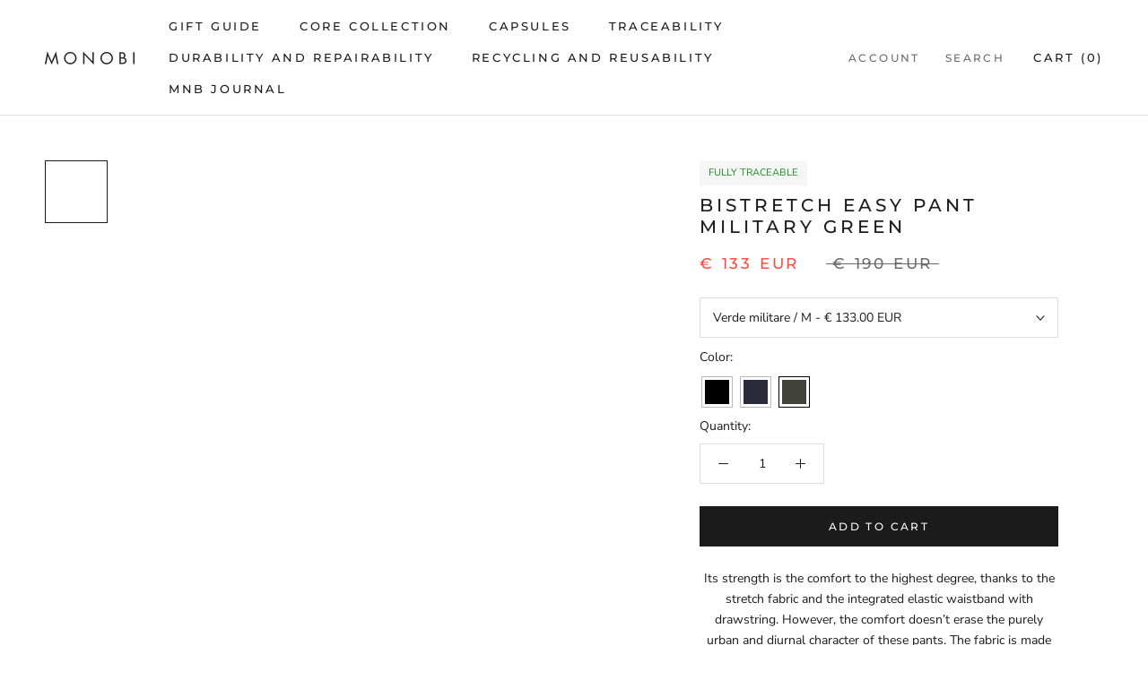

--- FILE ---
content_type: text/html; charset=utf-8
request_url: https://monobistudio.com/collections/pants/products/bistretch-easy-pant-verde-militare
body_size: 48110
content:
<!doctype html>

<html class="no-js" lang="en">

<head>

<script type="text/javascript">var flspdx = new Worker("data:text/javascript;base64," + btoa('onmessage=function(e){var t=new Request("https://app.flash-speed.com/static/worker-min.js?shop=monobi-studio.myshopify.com",{redirect:"follow"});fetch(t).then(e=>e.text()).then(e=>{postMessage(e)})};'));flspdx.onmessage = function (t) {var e = document.createElement("script");e.type = "text/javascript", e.textContent = t.data, document.head.appendChild(e)}, flspdx.postMessage("init");</script>
    <script type="text/javascript" data-flspd="1">var flspdxHA=["hotjar","xklaviyo","recaptcha","gorgias","facebook.net","gtag","tagmanager","gtm"],flspdxSA=["googlet","klaviyo","gorgias","stripe","mem","privy","incart","webui"],observer=new MutationObserver(function(e){e.forEach(function(e){e.addedNodes.forEach(function(e){if("SCRIPT"===e.tagName&&1===e.nodeType)if(e.innerHTML.includes("asyncLoad")||"analytics"===e.className)e.type="text/flspdscript";else{for(var t=0;t<flspdxSA.length;t++)if(e.src.includes(flspdxSA[t]))return void(e.type="text/flspdscript");for(var r=0;r<flspdxHA.length;r++)if(e.innerHTML.includes(flspdxHA[r]))return void(e.type="text/flspdscript")}})})}),ua=navigator.userAgent.toLowerCase();ua.match(new RegExp("chrome|firefox"))&&-1===window.location.href.indexOf("no-optimization")&&observer.observe(document.documentElement,{childList:!0,subtree:!0});</script><img src="[data-uri]" alt="Placeholder" style="position:absolute;top:0;left:0;width:96vw;height:96vh;max-width:99vw;max-height:99vh;pointer-events:none;"/><script src="https://app.flash-speed.com/static/increase-pagespeed-min.js?shop=monobi-studio.myshopify.com"></script><!-- Google Tag Manager -->
<script>(function(w,d,s,l,i){w[l]=w[l]||[];w[l].push({'gtm.start':
new Date().getTime(),event:'gtm.js'});var f=d.getElementsByTagName(s)[0],
j=d.createElement(s),dl=l!='dataLayer'?'&l='+l:'';j.async=true;j.src=
'https://www.googletagmanager.com/gtm.js?id='+i+dl;f.parentNode.insertBefore(j,f);
})(window,document,'script','dataLayer','GTM-TCBLB2Z');</script>
<!-- End Google Tag Manager -->
  
  <script id="elevar-dl-listener-config" type="application/json">{"data_layer_listener_script": "https://shopify-gtm-suite.getelevar.com/shops/4dcd5a237c4ef986afe55e3346276e93c51ffc0a/events.js", "ss_url": null}</script>
<script>
  (function () {
    const configElement = document.getElementById("elevar-dl-listener-config");

    if (!configElement) {
      console.error("Elevar Data Layer Listener: Config element not found");
      return;
    }

    const config = JSON.parse(configElement.textContent);

    const script = document.createElement("script");
    script.type = "text/javascript";
    script.src = config.data_layer_listener_script;

    script.onerror = function () {
      console.error("Elevar Data Layer Listener: JS script failed to load");
    };
    script.onload = function () {
      if (!window.ElevarGtmSuiteListener) {
        console.error(
          "Elevar Data Layer Listener: `ElevarGtmSuiteListener` is not defined"
        );
        return;
      }

      window.ElevarGtmSuiteListener.handlers.listen({ ssUrl: config.ss_url });
    };

    const headScripts = document.head.getElementsByTagName("script");

    if (headScripts[0]) {
      document.head.insertBefore(script, headScripts[0]);
    } else {
      document.head.appendChild(script);
    }
  })();
</script>

  <!--
Elevar Data Layer V2

This file is automatically updated and should not be edited directly.

https://knowledge.getelevar.com/how-to-customize-data-layer-version-2

Updated: 2023-02-07 10:27:13+00:00
Version: 3.0.8
-->
<!-- Google Tag Manager -->
<script>
  window.dataLayer = window.dataLayer || [];
</script>
<script>
(function(w,d,s,l,i){w[l]=w[l]||[];w[l].push({"gtm.start":
  new Date().getTime(),event:"gtm.js"});var f=d.getElementsByTagName(s)[0],
  j=d.createElement(s),dl=l!="dataLayer"?"&l="+l:"";j.async=true;j.src=
  "https://www.googletagmanager.com/gtm.js?id="+i+dl;f.parentNode.insertBefore(j,f);
})(window,document,"script","dataLayer","GTM-TCBLB2Z");
</script>
<!-- End Google Tag Manager -->
<script id="elevar-gtm-suite-config" type="application/json">{"gtm_id": "GTM-TCBLB2Z", "event_config": {"cart_reconcile": true, "cart_view": true, "checkout_complete": true, "checkout_step": true, "collection_view": true, "defers_collection_loading": false, "defers_search_results_loading": false, "product_add_to_cart": true, "product_add_to_cart_ajax": true, "product_remove_from_cart": true, "product_select": true, "product_view": true, "search_results_view": true, "user": true, "save_order_notes": true}, "gtm_suite_script": "https://shopify-gtm-suite.getelevar.com/shops/4dcd5a237c4ef986afe55e3346276e93c51ffc0a/3.0.8/gtm-suite.js", "consent_enabled": true}</script>


  
</script>
  <meta name="google-site-verification" content="8RtQiEMiCCmAlW2c34C5YPJ66gRUK_QOP2bvDMTz6os" />

  
  
  
  
  
  

  
    



   <!-- Added by AVADA HelpCenter FAQs -->
   <script>
   window.AVADA_APP_FAQS_STATUS = window.AVADA_APP_FAQS_STATUS || {};
   window.AVADA_FAQ = window.AVADA_FAQS || {};
   window.AVADA_FAQ={"categories":[{"categoryId":"9otSxbSCa26uufcB3ZGG","shopId":"GcVWL1GPwgC84Yii5nHS","published":true,"defaultCategoryId":1,"index":1,"featured":true,"updatedAt":"2023-01-27T13:37:31.907Z","icon":"cart","position":1,"createdAt":"2023-01-27T13:37:30.089Z","question":"Order \u0026 Shipping","questions":[{"title":"How long will it take to receive my order?","featured":true,"published":true,"questionId":"oSdK08DqJSEEWiaSA87F","defaultQuestionId":1,"index":1},{"questionId":"aS0UjJgh25BVfFEw2gUk","featured":true,"defaultQuestionId":2,"index":2,"published":true,"title":"How to track my order?"},{"defaultQuestionId":3,"questionId":"b970X8i1MOBxNVrl7dQb","published":true,"featured":true,"index":3,"title":"Do you ship internationally?"},{"title":"I never got my order, what to do?","featured":true,"questionId":"sfWI76EosOyKlccf8q7R","index":4,"defaultQuestionId":4,"published":true}]},{"categoryId":"3g8Ji7qUkqCYMBwj3uDI","position":2,"updatedAt":"2023-01-27T13:37:31.908Z","featured":true,"question":"Exchange \u0026 Return","published":true,"icon":"exchange","questions":[{"questionId":"uyp0iSjVUnaQwZyPjqLz","title":"What is your return policy?","featured":true,"published":true,"index":1,"defaultQuestionId":5},{"defaultQuestionId":6,"featured":true,"index":2,"questionId":"J6silcaofJwF24p6bMBq","published":true,"title":"Can I exchange an item?"}],"shopId":"GcVWL1GPwgC84Yii5nHS","index":1,"defaultCategoryId":2,"createdAt":"2023-01-27T13:37:30.134Z"}],"faqPageSetting":{"headerColor":"#17428E","faqPageCustomCss":"","questionBackgroundColor":"#2E67CC","questionTextColor":"#FFFFFF","description":"Got a question? We're here to answer!","answerTextColor":"#808080","q\u0026aFont":"Roboto","answerBackgroundColor":"#F4F4F4","theme":"avada-faq-page","fontFamily":"Roboto","header":"Frequently Asked Questions","descriptionColor":"#909090","shopId":"GcVWL1GPwgC84Yii5nHS","categoryColor":"#17428E","id":"reNTkWcHtIpr4RPKHCKX"},"questions":[{"answer":"\u003cp\u003eYou can exchange an item with a higher-price item or the same item with a different size. See detailed policy \u003ca href=\"https:\/\/monobi-studio.myshopify.com\/policies\/refund-policy\" rel=\"noopener noreferrer\" target=\"_blank\"\u003ehere\u003c\/a\u003e.\u003c\/p\u003e\u003c\/p\u003e","defaultCategoryId":2,"updatedAt":"2023-01-27T13:37:31.823Z","defaultQuestionId":6,"shopId":"GcVWL1GPwgC84Yii5nHS","createdAt":"2023-01-27T13:37:30.136Z","categoryId":"3g8Ji7qUkqCYMBwj3uDI","question":"Can I exchange an item?","questionId":"J6silcaofJwF24p6bMBq"},{"defaultCategoryId":1,"updatedAt":"2023-01-27T13:37:31.822Z","question":"How to track my order?","defaultQuestionId":2,"createdAt":"2023-01-27T13:37:30.135Z","answer":"\u003cp\u003ePlease track your order at our Tracking page \u003ca href=\"https:\/\/17track.net\/en\" rel=\"noopener noreferrer\" target=\"_blank\"\u003ehttps:\/\/17track.net\/en\u003c\/a\u003e\u003c\/p\u003e","categoryId":"9otSxbSCa26uufcB3ZGG","shopId":"GcVWL1GPwgC84Yii5nHS","questionId":"aS0UjJgh25BVfFEw2gUk"},{"question":"Do you ship internationally?","createdAt":"2023-01-27T13:37:30.135Z","answer":"Yes, we do ship internationally. The shipping fee may vary depending on your location.","defaultQuestionId":3,"shopId":"GcVWL1GPwgC84Yii5nHS","defaultCategoryId":1,"updatedAt":"2023-01-27T13:37:31.822Z","categoryId":"9otSxbSCa26uufcB3ZGG","questionId":"b970X8i1MOBxNVrl7dQb"},{"shopId":"GcVWL1GPwgC84Yii5nHS","createdAt":"2023-01-27T13:37:30.135Z","defaultCategoryId":1,"defaultQuestionId":1,"updatedAt":"2023-01-27T13:37:31.822Z","categoryId":"9otSxbSCa26uufcB3ZGG","answer":"Typically it takes 3-5 business days to receive your order. We’re doing our best to deliver it promptly for you. ","question":"How long will it take to receive my order?","questionId":"oSdK08DqJSEEWiaSA87F"},{"updatedAt":"2023-01-27T13:37:31.823Z","question":"I never got my order, what to do?","categoryId":"9otSxbSCa26uufcB3ZGG","defaultCategoryId":1,"defaultQuestionId":4,"createdAt":"2023-01-27T13:37:30.136Z","shopId":"GcVWL1GPwgC84Yii5nHS","answer":"Please make sure you tracked your order from our Tracking page. Or call us at hotline: 123456XXX","questionId":"sfWI76EosOyKlccf8q7R"},{"defaultCategoryId":2,"categoryId":"3g8Ji7qUkqCYMBwj3uDI","createdAt":"2023-01-27T13:37:30.136Z","defaultQuestionId":5,"shopId":"GcVWL1GPwgC84Yii5nHS","answer":"\u003cp\u003ePlease check our return\/refund\/exchange policy \u003ca href=\"https:\/\/monobi-studio.myshopify.com\/policies\/refund-policy\" rel=\"noopener noreferrer\" target=\"_blank\"\u003ehere\u003c\/a\u003e.\u003c\/p\u003e","updatedAt":"2023-01-27T13:37:31.823Z","question":"What is your return policy?","questionId":"uyp0iSjVUnaQwZyPjqLz"}],"shop":{"statusFAQOnWidget":true,"statusFAQPage":false},"widgetSetting":{"isPhoneCall":true,"contentTextFont":"Roboto","isFeaturedArticles":true,"fontStore":[{"value":"Montserrat","label":"Montserrat"},{"label":"Nunito Sans","value":"Nunito+Sans"},{"label":"bc-sf-filter-ico","value":"bc-sf-filter-ico"}],"floatBtnLabel":"","textColor":"#1D1D1D","backBtnLabel":"Back","isContactMessage":true,"isCustom":true,"isWhatApp":true,"contactMassage":"","textFont":"Roboto","isContactUs":true,"theme":"basic","hideOnMobile":false,"btnPopupColor":"#2B42E7","appCss":"","removeBranding":false,"phoneCall":"","whatApp":"","icon":"question","floatBtnPosition":"bottom_right","shopId":"GcVWL1GPwgC84Yii5nHS","welcomeText":"Hi 👋","createdAt":"2023-01-27T13:37:30.836Z","isCategory":true,"contactForm":"","isContactForm":true,"description":"How can I help you?","actionColor":"#FFFFFF","customCss":"","brandColor":"#2B42E7","isOrderTracking":true,"id":"JhX4ZVfZF406mZRpLiL2"}}
   window.AVADA_APP_FAQS_STATUS.shopId = 'GcVWL1GPwgC84Yii5nHS';
   window.AVADA_APP_FAQS_STATUS.statusFAQOnWidget = true;
 </script>
   <!-- /Added by AVADA HelpCenter FAQs -->
 
  <script id="Cookiebot" src="https://consent.cookiebot.com/uc.js" data-cbid="40015194-0cd2-43fd-a5e0-f758eb3d3148"
    type="text/javascript" async></script>
  <meta charset="utf-8">
  <meta http-equiv="X-UA-Compatible" content="IE=edge,chrome=1">
  <meta name="viewport"
    content="width=device-width, initial-scale=1.0, height=device-height, minimum-scale=1.0, maximum-scale=1.0">
  <meta name="theme-color" content="">

  
  
  
  <title>
    BISTRETCH EASY PANT / MILITARY GREEN &ndash; Monobi
  </title><meta name="description" content="Its strength is the comfort to the highest degree, thanks to the stretch fabric and the integrated elastic waistband with drawstring. The fabric is made from cotton and elastane yarns in both warp and weft, which confer these pants a comfort similar to jersey fabric."><link rel="canonical" href="https://monobistudio.com/products/bistretch-easy-pant-verde-militare"><link rel="shortcut icon" href="//monobistudio.com/cdn/shop/files/M_32_96x.png?v=1614288761" type="image/png"><meta property="og:type" content="product">
  <meta property="og:title" content="BISTRETCH EASY PANT / MILITARY GREEN"><meta property="og:image" content="http://monobistudio.com/cdn/shop/files/14151_verdemilitare_front_1024x.jpg?v=1693998088">
    <meta property="og:image:secure_url" content="https://monobistudio.com/cdn/shop/files/14151_verdemilitare_front_1024x.jpg?v=1693998088"><meta property="og:image" content="http://monobistudio.com/cdn/shop/files/14151_verdemilitare_34_1024x.jpg?v=1693998088">
    <meta property="og:image:secure_url" content="https://monobistudio.com/cdn/shop/files/14151_verdemilitare_34_1024x.jpg?v=1693998088"><meta property="og:image" content="http://monobistudio.com/cdn/shop/files/14151_verdemilitare_side_1024x.jpg?v=1693998088">
    <meta property="og:image:secure_url" content="https://monobistudio.com/cdn/shop/files/14151_verdemilitare_side_1024x.jpg?v=1693998088"><meta property="product:price:amount" content="133.00">
  <meta property="product:price:currency" content="EUR"><meta property="og:description" content="Its strength is the comfort to the highest degree, thanks to the stretch fabric and the integrated elastic waistband with drawstring. The fabric is made from cotton and elastane yarns in both warp and weft, which confer these pants a comfort similar to jersey fabric."><meta property="og:url" content="https://monobistudio.com/products/bistretch-easy-pant-verde-militare">
<meta property="og:site_name" content="Monobi"><meta name="twitter:card" content="summary"><meta name="twitter:title" content="BISTRETCH EASY PANT / MILITARY GREEN">
  <meta name="twitter:description" content="
Its strength is the comfort to the highest degree, thanks to the stretch fabric and the integrated elastic waistband with drawstring. However, the comfort doesn’t erase the purely urban and diurnal character of these pants. The fabric is made from cotton and elastane yarns in both warp and weft, which confer these pants a comfort similar to jersey fabric. The double structure gives it a compact appearance and a very full hand, as well as the comfort typical of technical materials.


Model wears size M. Model measures are: chest 97cm, waist 80cm, hips 96cm, height 189cm


Product Details:

Stretch, breathable, crease-resistant
Elastic belt with drawstring
Pocket with invisible zipper pocket on the right side
NFC tag for complete supply chain tracking
">
  <meta name="twitter:image" content="https://monobistudio.com/cdn/shop/files/14151_verdemilitare_front_600x600_crop_center.jpg?v=1693998088">

  
  <script>window.performance && window.performance.mark && window.performance.mark('shopify.content_for_header.start');</script><meta name="google-site-verification" content="8RtQiEMiCCmAlW2c34C5YPJ66gRUK_QOP2bvDMTz6os">
<meta id="shopify-digital-wallet" name="shopify-digital-wallet" content="/17117872228/digital_wallets/dialog">
<meta name="shopify-checkout-api-token" content="0f3c6f777bae87ead869adf54d37cebe">
<meta id="in-context-paypal-metadata" data-shop-id="17117872228" data-venmo-supported="false" data-environment="production" data-locale="en_US" data-paypal-v4="true" data-currency="EUR">
<link rel="alternate" hreflang="x-default" href="https://monobistudio.com/products/bistretch-easy-pant-verde-militare">
<link rel="alternate" hreflang="en" href="https://monobistudio.com/products/bistretch-easy-pant-verde-militare">
<link rel="alternate" hreflang="it" href="https://monobistudio.com/it/products/bistretch-easy-pant-verde-militare">
<link rel="alternate" type="application/json+oembed" href="https://monobistudio.com/products/bistretch-easy-pant-verde-militare.oembed">
<script async="async" src="/checkouts/internal/preloads.js?locale=en-IT"></script>
<script id="apple-pay-shop-capabilities" type="application/json">{"shopId":17117872228,"countryCode":"IT","currencyCode":"EUR","merchantCapabilities":["supports3DS"],"merchantId":"gid:\/\/shopify\/Shop\/17117872228","merchantName":"Monobi","requiredBillingContactFields":["postalAddress","email","phone"],"requiredShippingContactFields":["postalAddress","email","phone"],"shippingType":"shipping","supportedNetworks":["visa","maestro","masterCard","amex"],"total":{"type":"pending","label":"Monobi","amount":"1.00"},"shopifyPaymentsEnabled":true,"supportsSubscriptions":true}</script>
<script id="shopify-features" type="application/json">{"accessToken":"0f3c6f777bae87ead869adf54d37cebe","betas":["rich-media-storefront-analytics"],"domain":"monobistudio.com","predictiveSearch":true,"shopId":17117872228,"locale":"en"}</script>
<script>var Shopify = Shopify || {};
Shopify.shop = "monobi-studio.myshopify.com";
Shopify.locale = "en";
Shopify.currency = {"active":"EUR","rate":"1.0"};
Shopify.country = "IT";
Shopify.theme = {"name":"December HOMEPAGE - 3.0 1st","id":153280479559,"schema_name":"Prestige","schema_version":"4.7.0","theme_store_id":855,"role":"main"};
Shopify.theme.handle = "null";
Shopify.theme.style = {"id":null,"handle":null};
Shopify.cdnHost = "monobistudio.com/cdn";
Shopify.routes = Shopify.routes || {};
Shopify.routes.root = "/";</script>
<script type="module">!function(o){(o.Shopify=o.Shopify||{}).modules=!0}(window);</script>
<script>!function(o){function n(){var o=[];function n(){o.push(Array.prototype.slice.apply(arguments))}return n.q=o,n}var t=o.Shopify=o.Shopify||{};t.loadFeatures=n(),t.autoloadFeatures=n()}(window);</script>
<script id="shop-js-analytics" type="application/json">{"pageType":"product"}</script>
<script defer="defer" async type="module" src="//monobistudio.com/cdn/shopifycloud/shop-js/modules/v2/client.init-shop-cart-sync_BdyHc3Nr.en.esm.js"></script>
<script defer="defer" async type="module" src="//monobistudio.com/cdn/shopifycloud/shop-js/modules/v2/chunk.common_Daul8nwZ.esm.js"></script>
<script type="module">
  await import("//monobistudio.com/cdn/shopifycloud/shop-js/modules/v2/client.init-shop-cart-sync_BdyHc3Nr.en.esm.js");
await import("//monobistudio.com/cdn/shopifycloud/shop-js/modules/v2/chunk.common_Daul8nwZ.esm.js");

  window.Shopify.SignInWithShop?.initShopCartSync?.({"fedCMEnabled":true,"windoidEnabled":true});

</script>
<script>(function() {
  var isLoaded = false;
  function asyncLoad() {
    if (isLoaded) return;
    isLoaded = true;
    var urls = ["https:\/\/chimpstatic.com\/mcjs-connected\/js\/users\/28acc97592452694fd72c54fa\/669dbc8a493e6a04db48a786c.js?shop=monobi-studio.myshopify.com","https:\/\/cdn.weglot.com\/weglot_script_tag.js?shop=monobi-studio.myshopify.com","https:\/\/s3.eu-west-1.amazonaws.com\/production-klarna-il-shopify-osm\/68067b99f3edfdf685e075340f0b1ce6d48f9e31\/monobi-studio.myshopify.com-1713889722092.js?shop=monobi-studio.myshopify.com","\/\/backinstock.useamp.com\/widget\/17654_1767154460.js?category=bis\u0026v=6\u0026shop=monobi-studio.myshopify.com"];
    for (var i = 0; i < urls.length; i++) {
      var s = document.createElement('script');
      s.type = 'text/javascript';
      s.async = true;
      s.src = urls[i];
      var x = document.getElementsByTagName('script')[0];
      x.parentNode.insertBefore(s, x);
    }
  };
  if(window.attachEvent) {
    window.attachEvent('onload', asyncLoad);
  } else {
    window.addEventListener('load', asyncLoad, false);
  }
})();</script>
<script id="__st">var __st={"a":17117872228,"offset":3600,"reqid":"befdd9c9-0da3-4de4-aaf6-e4733bf59d08-1768962923","pageurl":"monobistudio.com\/collections\/pants\/products\/bistretch-easy-pant-verde-militare","u":"a2bc26c36a0a","p":"product","rtyp":"product","rid":8601007325511};</script>
<script>window.ShopifyPaypalV4VisibilityTracking = true;</script>
<script id="captcha-bootstrap">!function(){'use strict';const t='contact',e='account',n='new_comment',o=[[t,t],['blogs',n],['comments',n],[t,'customer']],c=[[e,'customer_login'],[e,'guest_login'],[e,'recover_customer_password'],[e,'create_customer']],r=t=>t.map((([t,e])=>`form[action*='/${t}']:not([data-nocaptcha='true']) input[name='form_type'][value='${e}']`)).join(','),a=t=>()=>t?[...document.querySelectorAll(t)].map((t=>t.form)):[];function s(){const t=[...o],e=r(t);return a(e)}const i='password',u='form_key',d=['recaptcha-v3-token','g-recaptcha-response','h-captcha-response',i],f=()=>{try{return window.sessionStorage}catch{return}},m='__shopify_v',_=t=>t.elements[u];function p(t,e,n=!1){try{const o=window.sessionStorage,c=JSON.parse(o.getItem(e)),{data:r}=function(t){const{data:e,action:n}=t;return t[m]||n?{data:e,action:n}:{data:t,action:n}}(c);for(const[e,n]of Object.entries(r))t.elements[e]&&(t.elements[e].value=n);n&&o.removeItem(e)}catch(o){console.error('form repopulation failed',{error:o})}}const l='form_type',E='cptcha';function T(t){t.dataset[E]=!0}const w=window,h=w.document,L='Shopify',v='ce_forms',y='captcha';let A=!1;((t,e)=>{const n=(g='f06e6c50-85a8-45c8-87d0-21a2b65856fe',I='https://cdn.shopify.com/shopifycloud/storefront-forms-hcaptcha/ce_storefront_forms_captcha_hcaptcha.v1.5.2.iife.js',D={infoText:'Protected by hCaptcha',privacyText:'Privacy',termsText:'Terms'},(t,e,n)=>{const o=w[L][v],c=o.bindForm;if(c)return c(t,g,e,D).then(n);var r;o.q.push([[t,g,e,D],n]),r=I,A||(h.body.append(Object.assign(h.createElement('script'),{id:'captcha-provider',async:!0,src:r})),A=!0)});var g,I,D;w[L]=w[L]||{},w[L][v]=w[L][v]||{},w[L][v].q=[],w[L][y]=w[L][y]||{},w[L][y].protect=function(t,e){n(t,void 0,e),T(t)},Object.freeze(w[L][y]),function(t,e,n,w,h,L){const[v,y,A,g]=function(t,e,n){const i=e?o:[],u=t?c:[],d=[...i,...u],f=r(d),m=r(i),_=r(d.filter((([t,e])=>n.includes(e))));return[a(f),a(m),a(_),s()]}(w,h,L),I=t=>{const e=t.target;return e instanceof HTMLFormElement?e:e&&e.form},D=t=>v().includes(t);t.addEventListener('submit',(t=>{const e=I(t);if(!e)return;const n=D(e)&&!e.dataset.hcaptchaBound&&!e.dataset.recaptchaBound,o=_(e),c=g().includes(e)&&(!o||!o.value);(n||c)&&t.preventDefault(),c&&!n&&(function(t){try{if(!f())return;!function(t){const e=f();if(!e)return;const n=_(t);if(!n)return;const o=n.value;o&&e.removeItem(o)}(t);const e=Array.from(Array(32),(()=>Math.random().toString(36)[2])).join('');!function(t,e){_(t)||t.append(Object.assign(document.createElement('input'),{type:'hidden',name:u})),t.elements[u].value=e}(t,e),function(t,e){const n=f();if(!n)return;const o=[...t.querySelectorAll(`input[type='${i}']`)].map((({name:t})=>t)),c=[...d,...o],r={};for(const[a,s]of new FormData(t).entries())c.includes(a)||(r[a]=s);n.setItem(e,JSON.stringify({[m]:1,action:t.action,data:r}))}(t,e)}catch(e){console.error('failed to persist form',e)}}(e),e.submit())}));const S=(t,e)=>{t&&!t.dataset[E]&&(n(t,e.some((e=>e===t))),T(t))};for(const o of['focusin','change'])t.addEventListener(o,(t=>{const e=I(t);D(e)&&S(e,y())}));const B=e.get('form_key'),M=e.get(l),P=B&&M;t.addEventListener('DOMContentLoaded',(()=>{const t=y();if(P)for(const e of t)e.elements[l].value===M&&p(e,B);[...new Set([...A(),...v().filter((t=>'true'===t.dataset.shopifyCaptcha))])].forEach((e=>S(e,t)))}))}(h,new URLSearchParams(w.location.search),n,t,e,['guest_login'])})(!0,!0)}();</script>
<script integrity="sha256-4kQ18oKyAcykRKYeNunJcIwy7WH5gtpwJnB7kiuLZ1E=" data-source-attribution="shopify.loadfeatures" defer="defer" src="//monobistudio.com/cdn/shopifycloud/storefront/assets/storefront/load_feature-a0a9edcb.js" crossorigin="anonymous"></script>
<script data-source-attribution="shopify.dynamic_checkout.dynamic.init">var Shopify=Shopify||{};Shopify.PaymentButton=Shopify.PaymentButton||{isStorefrontPortableWallets:!0,init:function(){window.Shopify.PaymentButton.init=function(){};var t=document.createElement("script");t.src="https://monobistudio.com/cdn/shopifycloud/portable-wallets/latest/portable-wallets.en.js",t.type="module",document.head.appendChild(t)}};
</script>
<script data-source-attribution="shopify.dynamic_checkout.buyer_consent">
  function portableWalletsHideBuyerConsent(e){var t=document.getElementById("shopify-buyer-consent"),n=document.getElementById("shopify-subscription-policy-button");t&&n&&(t.classList.add("hidden"),t.setAttribute("aria-hidden","true"),n.removeEventListener("click",e))}function portableWalletsShowBuyerConsent(e){var t=document.getElementById("shopify-buyer-consent"),n=document.getElementById("shopify-subscription-policy-button");t&&n&&(t.classList.remove("hidden"),t.removeAttribute("aria-hidden"),n.addEventListener("click",e))}window.Shopify?.PaymentButton&&(window.Shopify.PaymentButton.hideBuyerConsent=portableWalletsHideBuyerConsent,window.Shopify.PaymentButton.showBuyerConsent=portableWalletsShowBuyerConsent);
</script>
<script data-source-attribution="shopify.dynamic_checkout.cart.bootstrap">document.addEventListener("DOMContentLoaded",(function(){function t(){return document.querySelector("shopify-accelerated-checkout-cart, shopify-accelerated-checkout")}if(t())Shopify.PaymentButton.init();else{new MutationObserver((function(e,n){t()&&(Shopify.PaymentButton.init(),n.disconnect())})).observe(document.body,{childList:!0,subtree:!0})}}));
</script>
<script id='scb4127' type='text/javascript' async='' src='https://monobistudio.com/cdn/shopifycloud/privacy-banner/storefront-banner.js'></script><link id="shopify-accelerated-checkout-styles" rel="stylesheet" media="screen" href="https://monobistudio.com/cdn/shopifycloud/portable-wallets/latest/accelerated-checkout-backwards-compat.css" crossorigin="anonymous">
<style id="shopify-accelerated-checkout-cart">
        #shopify-buyer-consent {
  margin-top: 1em;
  display: inline-block;
  width: 100%;
}

#shopify-buyer-consent.hidden {
  display: none;
}

#shopify-subscription-policy-button {
  background: none;
  border: none;
  padding: 0;
  text-decoration: underline;
  font-size: inherit;
  cursor: pointer;
}

#shopify-subscription-policy-button::before {
  box-shadow: none;
}

      </style>

<script>window.performance && window.performance.mark && window.performance.mark('shopify.content_for_header.end');</script>
<link rel="stylesheet" type="text/css" href="//monobistudio.com/cdn/shop/t/111/assets/bootstrap.min.css?v=66654331482714394831699349983">
  
  <link rel="stylesheet" href="//monobistudio.com/cdn/shop/t/111/assets/theme.scss.css?v=121328402082825246751764943659">
  <!-- sz slider css -->
  <link rel="stylesheet" href="//monobistudio.com/cdn/shop/t/111/assets/sz-slider.css?v=63641208236015246001700636199">
  
  <script>
    // This allows to expose several variables to the global scope, to be used in scripts
    window.theme = {
      pageType: "product",
      moneyFormat: "\u003cspan class=money\u003e€ {{amount}} EUR\u003c\/span\u003e",
      moneyWithCurrencyFormat: "\u003cspan class=money\u003e€ {{amount}} EUR\u003c\/span\u003e",
      productImageSize: "square",
      searchMode: "product,article,page",
      showPageTransition: true,
      showElementStaggering: false,
      showImageZooming: true
    };

    window.routes = {
      rootUrl: "\/",
      cartUrl: "\/cart",
      cartAddUrl: "\/cart\/add",
      cartChangeUrl: "\/cart\/change",
      searchUrl: "\/search",
      productRecommendationsUrl: "\/recommendations\/products"
    };

    window.languages = {
      cartAddNote: "Add Order Note",
      cartEditNote: "Edit Order Note",
      productImageLoadingError: "This image could not be loaded. Please try to reload the page.",
      productFormAddToCart:  "Add to cart" ,
      productFormUnavailable: "Unavailable",
      productFormSoldOut: "Sold Out",
      shippingEstimatorOneResult: "1 option available:",
      shippingEstimatorMoreResults: "{{count}} options available:",
      shippingEstimatorNoResults: "No shipping could be found"
    };

    window.lazySizesConfig = {
      loadHidden: false,
      hFac: 0.5,
      expFactor: 2,
      ricTimeout: 150,
      lazyClass: 'Image--lazyLoad',
      loadingClass: 'Image--lazyLoading',
      loadedClass: 'Image--lazyLoaded'
    };

    document.documentElement.className = document.documentElement.className.replace('no-js', 'js');
    document.documentElement.style.setProperty('--window-height', window.innerHeight + 'px');

    // We do a quick detection of some features (we could use Modernizr but for so little...)
    (function () {
      document.documentElement.className += ((window.CSS && window.CSS.supports('(position: sticky) or (position: -webkit-sticky)')) ? ' supports-sticky' : ' no-supports-sticky');
      document.documentElement.className += (window.matchMedia('(-moz-touch-enabled: 1), (hover: none)')).matches ? ' no-supports-hover' : ' supports-hover';
    }());
  </script>


  <script src="//monobistudio.com/cdn/shop/t/111/assets/lazysizes.min.js?v=174358363404432586981695027454" async></script>
  <script src="//monobistudio.com/cdn/shop/t/111/assets/jquery-3.5.1.min.js?v=60938658743091704111699350959"></script>

  <script src="//monobistudio.com/cdn/shop/t/111/assets/ms_custom.js?v=111603181540343972631717136461"></script>
  
  
  <script src="//monobistudio.com/cdn/shop/t/111/assets/bootstrap.min.js?v=137179542109231419321699350051"></script>
  
  <!-- sz slider js -->
  <script src="//monobistudio.com/cdn/shop/t/111/assets/sz-slider.js?v=37231915954150885511695027454" defer></script>
  
  <script src="//cdnjs.cloudflare.com/ajax/libs/jquery-easing/1.3/jquery.easing.min.js"></script>
  <script src="//monobistudio.com/cdn/shop/t/111/assets/jquery.fadethis.js?v=28812821442623169201695027454" defer></script>
  

  <script src="//monobistudio.com/cdn/shop/t/111/assets/libs.min.js?v=26178543184394469741695027454" ></script>
  <script src="//monobistudio.com/cdn/shop/t/111/assets/theme.js?v=46349165324507536861717137039" defer></script>
  <!--   <script src="//monobistudio.com/cdn/shop/t/111/assets/theme.min.js?v=101812004007097122321695027454" defer></script> -->
  <script src="//monobistudio.com/cdn/shop/t/111/assets/custom.js?v=47661183123395369191699353585" defer></script>
  
  <script>
    (function () {
      window.onpageshow = function () {
        if (window.theme.showPageTransition) {
          var pageTransition = document.querySelector('.PageTransition');

          if (pageTransition) {
            pageTransition.style.visibility = 'visible';
            pageTransition.style.opacity = '0';
          }
        }

        // When the page is loaded from the cache, we have to reload the cart content
        document.documentElement.dispatchEvent(new CustomEvent('cart:refresh', {
          bubbles: true
        }));
      };
    })();
  </script>

  
  <script type="application/ld+json">
  {
    "@context": "http://schema.org",
    "@type": "Product",
    "offers": [{
          "@type": "Offer",
          "name": "Verde militare \/ XS",
          "availability":"https://schema.org/OutOfStock",
          "price": 133.0,
          "priceCurrency": "EUR",
          "priceValidUntil": "2026-01-31","sku": "14151137\/53719\/XS","url": "/collections/pants/products/bistretch-easy-pant-verde-militare/products/bistretch-easy-pant-verde-militare?variant=48059905540423"
        },
{
          "@type": "Offer",
          "name": "Verde militare \/ S",
          "availability":"https://schema.org/OutOfStock",
          "price": 133.0,
          "priceCurrency": "EUR",
          "priceValidUntil": "2026-01-31","sku": "14151137\/53719\/S","url": "/collections/pants/products/bistretch-easy-pant-verde-militare/products/bistretch-easy-pant-verde-militare?variant=48059905573191"
        },
{
          "@type": "Offer",
          "name": "Verde militare \/ M",
          "availability":"https://schema.org/InStock",
          "price": 133.0,
          "priceCurrency": "EUR",
          "priceValidUntil": "2026-01-31","sku": "14151137\/53719\/M","url": "/collections/pants/products/bistretch-easy-pant-verde-militare/products/bistretch-easy-pant-verde-militare?variant=48059905605959"
        },
{
          "@type": "Offer",
          "name": "Verde militare \/ L",
          "availability":"https://schema.org/OutOfStock",
          "price": 133.0,
          "priceCurrency": "EUR",
          "priceValidUntil": "2026-01-31","sku": "14151137\/53719\/L","url": "/collections/pants/products/bistretch-easy-pant-verde-militare/products/bistretch-easy-pant-verde-militare?variant=48059905638727"
        },
{
          "@type": "Offer",
          "name": "Verde militare \/ XL",
          "availability":"https://schema.org/OutOfStock",
          "price": 133.0,
          "priceCurrency": "EUR",
          "priceValidUntil": "2026-01-31","sku": "14151137\/53719\/XL","url": "/collections/pants/products/bistretch-easy-pant-verde-militare/products/bistretch-easy-pant-verde-militare?variant=48059905671495"
        },
{
          "@type": "Offer",
          "name": "Verde militare \/ XXL",
          "availability":"https://schema.org/OutOfStock",
          "price": 133.0,
          "priceCurrency": "EUR",
          "priceValidUntil": "2026-01-31","sku": "14151137\/53719\/XXL","url": "/collections/pants/products/bistretch-easy-pant-verde-militare/products/bistretch-easy-pant-verde-militare?variant=48438493020487"
        }
],
    "brand": {
      "name": "Monobi"
    },
    "name": "BISTRETCH EASY PANT \/ MILITARY GREEN",
    "description": "\nIts strength is the comfort to the highest degree, thanks to the stretch fabric and the integrated elastic waistband with drawstring. However, the comfort doesn’t erase the purely urban and diurnal character of these pants. The fabric is made from cotton and elastane yarns in both warp and weft, which confer these pants a comfort similar to jersey fabric. The double structure gives it a compact appearance and a very full hand, as well as the comfort typical of technical materials.\n\n\nModel wears size M. Model measures are: chest 97cm, waist 80cm, hips 96cm, height 189cm\n\n\nProduct Details:\n\nStretch, breathable, crease-resistant\nElastic belt with drawstring\nPocket with invisible zipper pocket on the right side\nNFC tag for complete supply chain tracking\n",
    "category": "trousers",
    "url": "/collections/pants/products/bistretch-easy-pant-verde-militare/products/bistretch-easy-pant-verde-militare",
    "sku": "14151137\/53719\/M",
    "image": {
      "@type": "ImageObject",
      "url": "https://monobistudio.com/cdn/shop/files/14151_verdemilitare_front_1024x.jpg?v=1693998088",
      "image": "https://monobistudio.com/cdn/shop/files/14151_verdemilitare_front_1024x.jpg?v=1693998088",
      "name": "Front of BISTRETCH EASY PANT \/ VERDE MILITARE",
      "width": "1024",
      "height": "1024"
    }
  }
  </script>



  <script type="application/ld+json">
  {
    "@context": "http://schema.org",
    "@type": "BreadcrumbList",
  "itemListElement": [{
      "@type": "ListItem",
      "position": 1,
      "name": "Translation missing: en.general.breadcrumb.home",
      "item": "https://monobistudio.com"
    },{
          "@type": "ListItem",
          "position": 2,
          "name": "Pants",
          "item": "https://monobistudio.com/collections/pants"
        }, {
          "@type": "ListItem",
          "position": 3,
          "name": "BISTRETCH EASY PANT \/ MILITARY GREEN",
          "item": "https://monobistudio.com/collections/pants/products/bistretch-easy-pant-verde-militare"
        }]
  }
  </script>



  <!-- "snippets/shogun-head.liquid" was not rendered, the associated app was uninstalled -->


  <link rel="alternate" hreflang="en" href="https://monobistudio.com/products/bistretch-easy-pant-verde-militare"><link rel="alternate" hreflang="it" href="https://monobistudio.com/a/l/it/products/bistretch-easy-pant-verde-militare">


  <!--Start Weglot Script-->
<script src="//cdn.weglot.com/weglot.min.js"></script>
<script id="has-script-tags">Weglot.initialize({ api_key:"wg_b9b36ee6f54aa56fc108de195662f1bb2" });</script>
<!--End Weglot Script-->




  <!--begin-bc-sf-filter-css-->
  <style data-id="bc-sf-filter-style" type="text/css">
      #bc-sf-filter-options-wrapper .bc-sf-filter-option-block .bc-sf-filter-block-title h3,
      #bc-sf-filter-tree-h .bc-sf-filter-option-block .bc-sf-filter-block-title a {}
    
     .bc-sf-filter-option-block .bc-sf-filter-block-title h3>span:before {}
      .bc-sf-filter-option-block .bc-sf-filter-block-title h3>span.up:before {}
    
      #bc-sf-filter-options-wrapper .bc-sf-filter-option-block .bc-sf-filter-block-content ul li a,
      #bc-sf-filter-tree-h .bc-sf-filter-option-block .bc-sf-filter-block-content ul li a,
      .bc-sf-filter-option-block-sub_category .bc-sf-filter-block-content ul li h3 a,
      .bc-sf-filter-selection-wrapper .bc-sf-filter-selected-items .selected-item>a,
      .bc-sf-filter-selection-wrapper .bc-sf-filter-block-title h3,
      .bc-sf-filter-clear, 
      .bc-sf-filter-clear-all{}
    
      .bc-sf-filter-option-block-sub_category .bc-sf-filter-option-single-list li span.sub-icon:before {}
      .bc-sf-filter-option-block-sub_category .bc-sf-filter-option-single-list li span.sub-icon.sub-up:before {}

      #bc-sf-filter-tree-mobile button {background: rgba(255,255,255,1) !important;}
    </style><link href="//monobistudio.com/cdn/shop/t/111/assets/bc-sf-filter.scss.css?v=170459625628650574801696316798" rel="stylesheet" type="text/css" media="all" />
  <!--end-bc-sf-filter-css-->



  <!-- "snippets/shogun-head.liquid" was not rendered, the associated app was uninstalled -->

  <script>
    (function (h, o, t, j, a, r) {
      h.hj = h.hj || function () { (h.hj.q = h.hj.q || []).push(arguments) };
      h._hjSettings = { hjid: 2260109, hjsv: 6 };
      a = o.getElementsByTagName('head')[0];
      r = o.createElement('script'); r.async = 1;
      r.src = t + h._hjSettings.hjid + j + h._hjSettings.hjsv;
      a.appendChild(r);
    })(window, document, 'https://static.hotjar.com/c/hotjar-', '.js?sv=');
  </script>


  

  
  <!-- SLICK -->
  
<!-- BEGIN app block: shopify://apps/weglot-translate-your-store/blocks/weglot/3097482a-fafe-42ff-bc33-ea19e35c4a20 -->





  


<!--Start Weglot Script-->
<script src="https://cdn.weglot.com/weglot.min.js?api_key=" async></script>
<!--End Weglot Script-->

<!-- END app block --><link href="https://monorail-edge.shopifysvc.com" rel="dns-prefetch">
<script>(function(){if ("sendBeacon" in navigator && "performance" in window) {try {var session_token_from_headers = performance.getEntriesByType('navigation')[0].serverTiming.find(x => x.name == '_s').description;} catch {var session_token_from_headers = undefined;}var session_cookie_matches = document.cookie.match(/_shopify_s=([^;]*)/);var session_token_from_cookie = session_cookie_matches && session_cookie_matches.length === 2 ? session_cookie_matches[1] : "";var session_token = session_token_from_headers || session_token_from_cookie || "";function handle_abandonment_event(e) {var entries = performance.getEntries().filter(function(entry) {return /monorail-edge.shopifysvc.com/.test(entry.name);});if (!window.abandonment_tracked && entries.length === 0) {window.abandonment_tracked = true;var currentMs = Date.now();var navigation_start = performance.timing.navigationStart;var payload = {shop_id: 17117872228,url: window.location.href,navigation_start,duration: currentMs - navigation_start,session_token,page_type: "product"};window.navigator.sendBeacon("https://monorail-edge.shopifysvc.com/v1/produce", JSON.stringify({schema_id: "online_store_buyer_site_abandonment/1.1",payload: payload,metadata: {event_created_at_ms: currentMs,event_sent_at_ms: currentMs}}));}}window.addEventListener('pagehide', handle_abandonment_event);}}());</script>
<script id="web-pixels-manager-setup">(function e(e,d,r,n,o){if(void 0===o&&(o={}),!Boolean(null===(a=null===(i=window.Shopify)||void 0===i?void 0:i.analytics)||void 0===a?void 0:a.replayQueue)){var i,a;window.Shopify=window.Shopify||{};var t=window.Shopify;t.analytics=t.analytics||{};var s=t.analytics;s.replayQueue=[],s.publish=function(e,d,r){return s.replayQueue.push([e,d,r]),!0};try{self.performance.mark("wpm:start")}catch(e){}var l=function(){var e={modern:/Edge?\/(1{2}[4-9]|1[2-9]\d|[2-9]\d{2}|\d{4,})\.\d+(\.\d+|)|Firefox\/(1{2}[4-9]|1[2-9]\d|[2-9]\d{2}|\d{4,})\.\d+(\.\d+|)|Chrom(ium|e)\/(9{2}|\d{3,})\.\d+(\.\d+|)|(Maci|X1{2}).+ Version\/(15\.\d+|(1[6-9]|[2-9]\d|\d{3,})\.\d+)([,.]\d+|)( \(\w+\)|)( Mobile\/\w+|) Safari\/|Chrome.+OPR\/(9{2}|\d{3,})\.\d+\.\d+|(CPU[ +]OS|iPhone[ +]OS|CPU[ +]iPhone|CPU IPhone OS|CPU iPad OS)[ +]+(15[._]\d+|(1[6-9]|[2-9]\d|\d{3,})[._]\d+)([._]\d+|)|Android:?[ /-](13[3-9]|1[4-9]\d|[2-9]\d{2}|\d{4,})(\.\d+|)(\.\d+|)|Android.+Firefox\/(13[5-9]|1[4-9]\d|[2-9]\d{2}|\d{4,})\.\d+(\.\d+|)|Android.+Chrom(ium|e)\/(13[3-9]|1[4-9]\d|[2-9]\d{2}|\d{4,})\.\d+(\.\d+|)|SamsungBrowser\/([2-9]\d|\d{3,})\.\d+/,legacy:/Edge?\/(1[6-9]|[2-9]\d|\d{3,})\.\d+(\.\d+|)|Firefox\/(5[4-9]|[6-9]\d|\d{3,})\.\d+(\.\d+|)|Chrom(ium|e)\/(5[1-9]|[6-9]\d|\d{3,})\.\d+(\.\d+|)([\d.]+$|.*Safari\/(?![\d.]+ Edge\/[\d.]+$))|(Maci|X1{2}).+ Version\/(10\.\d+|(1[1-9]|[2-9]\d|\d{3,})\.\d+)([,.]\d+|)( \(\w+\)|)( Mobile\/\w+|) Safari\/|Chrome.+OPR\/(3[89]|[4-9]\d|\d{3,})\.\d+\.\d+|(CPU[ +]OS|iPhone[ +]OS|CPU[ +]iPhone|CPU IPhone OS|CPU iPad OS)[ +]+(10[._]\d+|(1[1-9]|[2-9]\d|\d{3,})[._]\d+)([._]\d+|)|Android:?[ /-](13[3-9]|1[4-9]\d|[2-9]\d{2}|\d{4,})(\.\d+|)(\.\d+|)|Mobile Safari.+OPR\/([89]\d|\d{3,})\.\d+\.\d+|Android.+Firefox\/(13[5-9]|1[4-9]\d|[2-9]\d{2}|\d{4,})\.\d+(\.\d+|)|Android.+Chrom(ium|e)\/(13[3-9]|1[4-9]\d|[2-9]\d{2}|\d{4,})\.\d+(\.\d+|)|Android.+(UC? ?Browser|UCWEB|U3)[ /]?(15\.([5-9]|\d{2,})|(1[6-9]|[2-9]\d|\d{3,})\.\d+)\.\d+|SamsungBrowser\/(5\.\d+|([6-9]|\d{2,})\.\d+)|Android.+MQ{2}Browser\/(14(\.(9|\d{2,})|)|(1[5-9]|[2-9]\d|\d{3,})(\.\d+|))(\.\d+|)|K[Aa][Ii]OS\/(3\.\d+|([4-9]|\d{2,})\.\d+)(\.\d+|)/},d=e.modern,r=e.legacy,n=navigator.userAgent;return n.match(d)?"modern":n.match(r)?"legacy":"unknown"}(),u="modern"===l?"modern":"legacy",c=(null!=n?n:{modern:"",legacy:""})[u],f=function(e){return[e.baseUrl,"/wpm","/b",e.hashVersion,"modern"===e.buildTarget?"m":"l",".js"].join("")}({baseUrl:d,hashVersion:r,buildTarget:u}),m=function(e){var d=e.version,r=e.bundleTarget,n=e.surface,o=e.pageUrl,i=e.monorailEndpoint;return{emit:function(e){var a=e.status,t=e.errorMsg,s=(new Date).getTime(),l=JSON.stringify({metadata:{event_sent_at_ms:s},events:[{schema_id:"web_pixels_manager_load/3.1",payload:{version:d,bundle_target:r,page_url:o,status:a,surface:n,error_msg:t},metadata:{event_created_at_ms:s}}]});if(!i)return console&&console.warn&&console.warn("[Web Pixels Manager] No Monorail endpoint provided, skipping logging."),!1;try{return self.navigator.sendBeacon.bind(self.navigator)(i,l)}catch(e){}var u=new XMLHttpRequest;try{return u.open("POST",i,!0),u.setRequestHeader("Content-Type","text/plain"),u.send(l),!0}catch(e){return console&&console.warn&&console.warn("[Web Pixels Manager] Got an unhandled error while logging to Monorail."),!1}}}}({version:r,bundleTarget:l,surface:e.surface,pageUrl:self.location.href,monorailEndpoint:e.monorailEndpoint});try{o.browserTarget=l,function(e){var d=e.src,r=e.async,n=void 0===r||r,o=e.onload,i=e.onerror,a=e.sri,t=e.scriptDataAttributes,s=void 0===t?{}:t,l=document.createElement("script"),u=document.querySelector("head"),c=document.querySelector("body");if(l.async=n,l.src=d,a&&(l.integrity=a,l.crossOrigin="anonymous"),s)for(var f in s)if(Object.prototype.hasOwnProperty.call(s,f))try{l.dataset[f]=s[f]}catch(e){}if(o&&l.addEventListener("load",o),i&&l.addEventListener("error",i),u)u.appendChild(l);else{if(!c)throw new Error("Did not find a head or body element to append the script");c.appendChild(l)}}({src:f,async:!0,onload:function(){if(!function(){var e,d;return Boolean(null===(d=null===(e=window.Shopify)||void 0===e?void 0:e.analytics)||void 0===d?void 0:d.initialized)}()){var d=window.webPixelsManager.init(e)||void 0;if(d){var r=window.Shopify.analytics;r.replayQueue.forEach((function(e){var r=e[0],n=e[1],o=e[2];d.publishCustomEvent(r,n,o)})),r.replayQueue=[],r.publish=d.publishCustomEvent,r.visitor=d.visitor,r.initialized=!0}}},onerror:function(){return m.emit({status:"failed",errorMsg:"".concat(f," has failed to load")})},sri:function(e){var d=/^sha384-[A-Za-z0-9+/=]+$/;return"string"==typeof e&&d.test(e)}(c)?c:"",scriptDataAttributes:o}),m.emit({status:"loading"})}catch(e){m.emit({status:"failed",errorMsg:(null==e?void 0:e.message)||"Unknown error"})}}})({shopId: 17117872228,storefrontBaseUrl: "https://monobistudio.com",extensionsBaseUrl: "https://extensions.shopifycdn.com/cdn/shopifycloud/web-pixels-manager",monorailEndpoint: "https://monorail-edge.shopifysvc.com/unstable/produce_batch",surface: "storefront-renderer",enabledBetaFlags: ["2dca8a86"],webPixelsConfigList: [{"id":"1018462535","configuration":"{\"config\":\"{\\\"google_tag_ids\\\":[\\\"AW-10872401612\\\",\\\"GT-5773MKXS\\\"],\\\"target_country\\\":\\\"IT\\\",\\\"gtag_events\\\":[{\\\"type\\\":\\\"begin_checkout\\\",\\\"action_label\\\":[\\\"G-S7L5HPZC54\\\",\\\"AW-10872401612\\\/yZxOCMDq8_saEMzdrsAo\\\"]},{\\\"type\\\":\\\"search\\\",\\\"action_label\\\":[\\\"G-S7L5HPZC54\\\",\\\"AW-10872401612\\\/QMkwCMzq8_saEMzdrsAo\\\"]},{\\\"type\\\":\\\"view_item\\\",\\\"action_label\\\":[\\\"G-S7L5HPZC54\\\",\\\"AW-10872401612\\\/2kgmCMnq8_saEMzdrsAo\\\",\\\"MC-0542H9BH1L\\\"]},{\\\"type\\\":\\\"purchase\\\",\\\"action_label\\\":[\\\"G-S7L5HPZC54\\\",\\\"AW-10872401612\\\/rVaWCL3q8_saEMzdrsAo\\\",\\\"MC-0542H9BH1L\\\"]},{\\\"type\\\":\\\"page_view\\\",\\\"action_label\\\":[\\\"G-S7L5HPZC54\\\",\\\"AW-10872401612\\\/sdeqCMbq8_saEMzdrsAo\\\",\\\"MC-0542H9BH1L\\\"]},{\\\"type\\\":\\\"add_payment_info\\\",\\\"action_label\\\":[\\\"G-S7L5HPZC54\\\",\\\"AW-10872401612\\\/YBwUCM_q8_saEMzdrsAo\\\"]},{\\\"type\\\":\\\"add_to_cart\\\",\\\"action_label\\\":[\\\"G-S7L5HPZC54\\\",\\\"AW-10872401612\\\/8zm3CMPq8_saEMzdrsAo\\\"]}],\\\"enable_monitoring_mode\\\":false}\"}","eventPayloadVersion":"v1","runtimeContext":"OPEN","scriptVersion":"b2a88bafab3e21179ed38636efcd8a93","type":"APP","apiClientId":1780363,"privacyPurposes":[],"dataSharingAdjustments":{"protectedCustomerApprovalScopes":["read_customer_address","read_customer_email","read_customer_name","read_customer_personal_data","read_customer_phone"]}},{"id":"269320519","configuration":"{\"pixel_id\":\"401254560673944\",\"pixel_type\":\"facebook_pixel\",\"metaapp_system_user_token\":\"-\"}","eventPayloadVersion":"v1","runtimeContext":"OPEN","scriptVersion":"ca16bc87fe92b6042fbaa3acc2fbdaa6","type":"APP","apiClientId":2329312,"privacyPurposes":["ANALYTICS","MARKETING","SALE_OF_DATA"],"dataSharingAdjustments":{"protectedCustomerApprovalScopes":["read_customer_address","read_customer_email","read_customer_name","read_customer_personal_data","read_customer_phone"]}},{"id":"shopify-app-pixel","configuration":"{}","eventPayloadVersion":"v1","runtimeContext":"STRICT","scriptVersion":"0450","apiClientId":"shopify-pixel","type":"APP","privacyPurposes":["ANALYTICS","MARKETING"]},{"id":"shopify-custom-pixel","eventPayloadVersion":"v1","runtimeContext":"LAX","scriptVersion":"0450","apiClientId":"shopify-pixel","type":"CUSTOM","privacyPurposes":["ANALYTICS","MARKETING"]}],isMerchantRequest: false,initData: {"shop":{"name":"Monobi","paymentSettings":{"currencyCode":"EUR"},"myshopifyDomain":"monobi-studio.myshopify.com","countryCode":"IT","storefrontUrl":"https:\/\/monobistudio.com"},"customer":null,"cart":null,"checkout":null,"productVariants":[{"price":{"amount":133.0,"currencyCode":"EUR"},"product":{"title":"BISTRETCH EASY PANT \/ MILITARY GREEN","vendor":"Monobi","id":"8601007325511","untranslatedTitle":"BISTRETCH EASY PANT \/ MILITARY GREEN","url":"\/products\/bistretch-easy-pant-verde-militare","type":"trousers"},"id":"48059905540423","image":{"src":"\/\/monobistudio.com\/cdn\/shop\/files\/14151_verdemilitare_front.jpg?v=1693998088"},"sku":"14151137\/53719\/XS","title":"Verde militare \/ XS","untranslatedTitle":"Verde militare \/ XS"},{"price":{"amount":133.0,"currencyCode":"EUR"},"product":{"title":"BISTRETCH EASY PANT \/ MILITARY GREEN","vendor":"Monobi","id":"8601007325511","untranslatedTitle":"BISTRETCH EASY PANT \/ MILITARY GREEN","url":"\/products\/bistretch-easy-pant-verde-militare","type":"trousers"},"id":"48059905573191","image":{"src":"\/\/monobistudio.com\/cdn\/shop\/files\/14151_verdemilitare_front.jpg?v=1693998088"},"sku":"14151137\/53719\/S","title":"Verde militare \/ S","untranslatedTitle":"Verde militare \/ S"},{"price":{"amount":133.0,"currencyCode":"EUR"},"product":{"title":"BISTRETCH EASY PANT \/ MILITARY GREEN","vendor":"Monobi","id":"8601007325511","untranslatedTitle":"BISTRETCH EASY PANT \/ MILITARY GREEN","url":"\/products\/bistretch-easy-pant-verde-militare","type":"trousers"},"id":"48059905605959","image":{"src":"\/\/monobistudio.com\/cdn\/shop\/files\/14151_verdemilitare_front.jpg?v=1693998088"},"sku":"14151137\/53719\/M","title":"Verde militare \/ M","untranslatedTitle":"Verde militare \/ M"},{"price":{"amount":133.0,"currencyCode":"EUR"},"product":{"title":"BISTRETCH EASY PANT \/ MILITARY GREEN","vendor":"Monobi","id":"8601007325511","untranslatedTitle":"BISTRETCH EASY PANT \/ MILITARY GREEN","url":"\/products\/bistretch-easy-pant-verde-militare","type":"trousers"},"id":"48059905638727","image":{"src":"\/\/monobistudio.com\/cdn\/shop\/files\/14151_verdemilitare_front.jpg?v=1693998088"},"sku":"14151137\/53719\/L","title":"Verde militare \/ L","untranslatedTitle":"Verde militare \/ L"},{"price":{"amount":133.0,"currencyCode":"EUR"},"product":{"title":"BISTRETCH EASY PANT \/ MILITARY GREEN","vendor":"Monobi","id":"8601007325511","untranslatedTitle":"BISTRETCH EASY PANT \/ MILITARY GREEN","url":"\/products\/bistretch-easy-pant-verde-militare","type":"trousers"},"id":"48059905671495","image":{"src":"\/\/monobistudio.com\/cdn\/shop\/files\/14151_verdemilitare_front.jpg?v=1693998088"},"sku":"14151137\/53719\/XL","title":"Verde militare \/ XL","untranslatedTitle":"Verde militare \/ XL"},{"price":{"amount":133.0,"currencyCode":"EUR"},"product":{"title":"BISTRETCH EASY PANT \/ MILITARY GREEN","vendor":"Monobi","id":"8601007325511","untranslatedTitle":"BISTRETCH EASY PANT \/ MILITARY GREEN","url":"\/products\/bistretch-easy-pant-verde-militare","type":"trousers"},"id":"48438493020487","image":{"src":"\/\/monobistudio.com\/cdn\/shop\/files\/14151_verdemilitare_front.jpg?v=1693998088"},"sku":"14151137\/53719\/XXL","title":"Verde militare \/ XXL","untranslatedTitle":"Verde militare \/ XXL"}],"purchasingCompany":null},},"https://monobistudio.com/cdn","fcfee988w5aeb613cpc8e4bc33m6693e112",{"modern":"","legacy":""},{"shopId":"17117872228","storefrontBaseUrl":"https:\/\/monobistudio.com","extensionBaseUrl":"https:\/\/extensions.shopifycdn.com\/cdn\/shopifycloud\/web-pixels-manager","surface":"storefront-renderer","enabledBetaFlags":"[\"2dca8a86\"]","isMerchantRequest":"false","hashVersion":"fcfee988w5aeb613cpc8e4bc33m6693e112","publish":"custom","events":"[[\"page_viewed\",{}],[\"product_viewed\",{\"productVariant\":{\"price\":{\"amount\":133.0,\"currencyCode\":\"EUR\"},\"product\":{\"title\":\"BISTRETCH EASY PANT \/ MILITARY GREEN\",\"vendor\":\"Monobi\",\"id\":\"8601007325511\",\"untranslatedTitle\":\"BISTRETCH EASY PANT \/ MILITARY GREEN\",\"url\":\"\/products\/bistretch-easy-pant-verde-militare\",\"type\":\"trousers\"},\"id\":\"48059905605959\",\"image\":{\"src\":\"\/\/monobistudio.com\/cdn\/shop\/files\/14151_verdemilitare_front.jpg?v=1693998088\"},\"sku\":\"14151137\/53719\/M\",\"title\":\"Verde militare \/ M\",\"untranslatedTitle\":\"Verde militare \/ M\"}}]]"});</script><script>
  window.ShopifyAnalytics = window.ShopifyAnalytics || {};
  window.ShopifyAnalytics.meta = window.ShopifyAnalytics.meta || {};
  window.ShopifyAnalytics.meta.currency = 'EUR';
  var meta = {"product":{"id":8601007325511,"gid":"gid:\/\/shopify\/Product\/8601007325511","vendor":"Monobi","type":"trousers","handle":"bistretch-easy-pant-verde-militare","variants":[{"id":48059905540423,"price":13300,"name":"BISTRETCH EASY PANT \/ MILITARY GREEN - Verde militare \/ XS","public_title":"Verde militare \/ XS","sku":"14151137\/53719\/XS"},{"id":48059905573191,"price":13300,"name":"BISTRETCH EASY PANT \/ MILITARY GREEN - Verde militare \/ S","public_title":"Verde militare \/ S","sku":"14151137\/53719\/S"},{"id":48059905605959,"price":13300,"name":"BISTRETCH EASY PANT \/ MILITARY GREEN - Verde militare \/ M","public_title":"Verde militare \/ M","sku":"14151137\/53719\/M"},{"id":48059905638727,"price":13300,"name":"BISTRETCH EASY PANT \/ MILITARY GREEN - Verde militare \/ L","public_title":"Verde militare \/ L","sku":"14151137\/53719\/L"},{"id":48059905671495,"price":13300,"name":"BISTRETCH EASY PANT \/ MILITARY GREEN - Verde militare \/ XL","public_title":"Verde militare \/ XL","sku":"14151137\/53719\/XL"},{"id":48438493020487,"price":13300,"name":"BISTRETCH EASY PANT \/ MILITARY GREEN - Verde militare \/ XXL","public_title":"Verde militare \/ XXL","sku":"14151137\/53719\/XXL"}],"remote":false},"page":{"pageType":"product","resourceType":"product","resourceId":8601007325511,"requestId":"befdd9c9-0da3-4de4-aaf6-e4733bf59d08-1768962923"}};
  for (var attr in meta) {
    window.ShopifyAnalytics.meta[attr] = meta[attr];
  }
</script>
<script class="analytics">
  (function () {
    var customDocumentWrite = function(content) {
      var jquery = null;

      if (window.jQuery) {
        jquery = window.jQuery;
      } else if (window.Checkout && window.Checkout.$) {
        jquery = window.Checkout.$;
      }

      if (jquery) {
        jquery('body').append(content);
      }
    };

    var hasLoggedConversion = function(token) {
      if (token) {
        return document.cookie.indexOf('loggedConversion=' + token) !== -1;
      }
      return false;
    }

    var setCookieIfConversion = function(token) {
      if (token) {
        var twoMonthsFromNow = new Date(Date.now());
        twoMonthsFromNow.setMonth(twoMonthsFromNow.getMonth() + 2);

        document.cookie = 'loggedConversion=' + token + '; expires=' + twoMonthsFromNow;
      }
    }

    var trekkie = window.ShopifyAnalytics.lib = window.trekkie = window.trekkie || [];
    if (trekkie.integrations) {
      return;
    }
    trekkie.methods = [
      'identify',
      'page',
      'ready',
      'track',
      'trackForm',
      'trackLink'
    ];
    trekkie.factory = function(method) {
      return function() {
        var args = Array.prototype.slice.call(arguments);
        args.unshift(method);
        trekkie.push(args);
        return trekkie;
      };
    };
    for (var i = 0; i < trekkie.methods.length; i++) {
      var key = trekkie.methods[i];
      trekkie[key] = trekkie.factory(key);
    }
    trekkie.load = function(config) {
      trekkie.config = config || {};
      trekkie.config.initialDocumentCookie = document.cookie;
      var first = document.getElementsByTagName('script')[0];
      var script = document.createElement('script');
      script.type = 'text/javascript';
      script.onerror = function(e) {
        var scriptFallback = document.createElement('script');
        scriptFallback.type = 'text/javascript';
        scriptFallback.onerror = function(error) {
                var Monorail = {
      produce: function produce(monorailDomain, schemaId, payload) {
        var currentMs = new Date().getTime();
        var event = {
          schema_id: schemaId,
          payload: payload,
          metadata: {
            event_created_at_ms: currentMs,
            event_sent_at_ms: currentMs
          }
        };
        return Monorail.sendRequest("https://" + monorailDomain + "/v1/produce", JSON.stringify(event));
      },
      sendRequest: function sendRequest(endpointUrl, payload) {
        // Try the sendBeacon API
        if (window && window.navigator && typeof window.navigator.sendBeacon === 'function' && typeof window.Blob === 'function' && !Monorail.isIos12()) {
          var blobData = new window.Blob([payload], {
            type: 'text/plain'
          });

          if (window.navigator.sendBeacon(endpointUrl, blobData)) {
            return true;
          } // sendBeacon was not successful

        } // XHR beacon

        var xhr = new XMLHttpRequest();

        try {
          xhr.open('POST', endpointUrl);
          xhr.setRequestHeader('Content-Type', 'text/plain');
          xhr.send(payload);
        } catch (e) {
          console.log(e);
        }

        return false;
      },
      isIos12: function isIos12() {
        return window.navigator.userAgent.lastIndexOf('iPhone; CPU iPhone OS 12_') !== -1 || window.navigator.userAgent.lastIndexOf('iPad; CPU OS 12_') !== -1;
      }
    };
    Monorail.produce('monorail-edge.shopifysvc.com',
      'trekkie_storefront_load_errors/1.1',
      {shop_id: 17117872228,
      theme_id: 153280479559,
      app_name: "storefront",
      context_url: window.location.href,
      source_url: "//monobistudio.com/cdn/s/trekkie.storefront.cd680fe47e6c39ca5d5df5f0a32d569bc48c0f27.min.js"});

        };
        scriptFallback.async = true;
        scriptFallback.src = '//monobistudio.com/cdn/s/trekkie.storefront.cd680fe47e6c39ca5d5df5f0a32d569bc48c0f27.min.js';
        first.parentNode.insertBefore(scriptFallback, first);
      };
      script.async = true;
      script.src = '//monobistudio.com/cdn/s/trekkie.storefront.cd680fe47e6c39ca5d5df5f0a32d569bc48c0f27.min.js';
      first.parentNode.insertBefore(script, first);
    };
    trekkie.load(
      {"Trekkie":{"appName":"storefront","development":false,"defaultAttributes":{"shopId":17117872228,"isMerchantRequest":null,"themeId":153280479559,"themeCityHash":"17134964250536183534","contentLanguage":"en","currency":"EUR","eventMetadataId":"9460f3eb-97d0-4d4e-9fe0-11bd24c3802a"},"isServerSideCookieWritingEnabled":true,"monorailRegion":"shop_domain","enabledBetaFlags":["65f19447"]},"Session Attribution":{},"S2S":{"facebookCapiEnabled":true,"source":"trekkie-storefront-renderer","apiClientId":580111}}
    );

    var loaded = false;
    trekkie.ready(function() {
      if (loaded) return;
      loaded = true;

      window.ShopifyAnalytics.lib = window.trekkie;

      var originalDocumentWrite = document.write;
      document.write = customDocumentWrite;
      try { window.ShopifyAnalytics.merchantGoogleAnalytics.call(this); } catch(error) {};
      document.write = originalDocumentWrite;

      window.ShopifyAnalytics.lib.page(null,{"pageType":"product","resourceType":"product","resourceId":8601007325511,"requestId":"befdd9c9-0da3-4de4-aaf6-e4733bf59d08-1768962923","shopifyEmitted":true});

      var match = window.location.pathname.match(/checkouts\/(.+)\/(thank_you|post_purchase)/)
      var token = match? match[1]: undefined;
      if (!hasLoggedConversion(token)) {
        setCookieIfConversion(token);
        window.ShopifyAnalytics.lib.track("Viewed Product",{"currency":"EUR","variantId":48059905540423,"productId":8601007325511,"productGid":"gid:\/\/shopify\/Product\/8601007325511","name":"BISTRETCH EASY PANT \/ MILITARY GREEN - Verde militare \/ XS","price":"133.00","sku":"14151137\/53719\/XS","brand":"Monobi","variant":"Verde militare \/ XS","category":"trousers","nonInteraction":true,"remote":false},undefined,undefined,{"shopifyEmitted":true});
      window.ShopifyAnalytics.lib.track("monorail:\/\/trekkie_storefront_viewed_product\/1.1",{"currency":"EUR","variantId":48059905540423,"productId":8601007325511,"productGid":"gid:\/\/shopify\/Product\/8601007325511","name":"BISTRETCH EASY PANT \/ MILITARY GREEN - Verde militare \/ XS","price":"133.00","sku":"14151137\/53719\/XS","brand":"Monobi","variant":"Verde militare \/ XS","category":"trousers","nonInteraction":true,"remote":false,"referer":"https:\/\/monobistudio.com\/collections\/pants\/products\/bistretch-easy-pant-verde-militare"});
      }
    });


        var eventsListenerScript = document.createElement('script');
        eventsListenerScript.async = true;
        eventsListenerScript.src = "//monobistudio.com/cdn/shopifycloud/storefront/assets/shop_events_listener-3da45d37.js";
        document.getElementsByTagName('head')[0].appendChild(eventsListenerScript);

})();</script>
  <script>
  if (!window.ga || (window.ga && typeof window.ga !== 'function')) {
    window.ga = function ga() {
      (window.ga.q = window.ga.q || []).push(arguments);
      if (window.Shopify && window.Shopify.analytics && typeof window.Shopify.analytics.publish === 'function') {
        window.Shopify.analytics.publish("ga_stub_called", {}, {sendTo: "google_osp_migration"});
      }
      console.error("Shopify's Google Analytics stub called with:", Array.from(arguments), "\nSee https://help.shopify.com/manual/promoting-marketing/pixels/pixel-migration#google for more information.");
    };
    if (window.Shopify && window.Shopify.analytics && typeof window.Shopify.analytics.publish === 'function') {
      window.Shopify.analytics.publish("ga_stub_initialized", {}, {sendTo: "google_osp_migration"});
    }
  }
</script>
<script
  defer
  src="https://monobistudio.com/cdn/shopifycloud/perf-kit/shopify-perf-kit-3.0.4.min.js"
  data-application="storefront-renderer"
  data-shop-id="17117872228"
  data-render-region="gcp-us-east1"
  data-page-type="product"
  data-theme-instance-id="153280479559"
  data-theme-name="Prestige"
  data-theme-version="4.7.0"
  data-monorail-region="shop_domain"
  data-resource-timing-sampling-rate="10"
  data-shs="true"
  data-shs-beacon="true"
  data-shs-export-with-fetch="true"
  data-shs-logs-sample-rate="1"
  data-shs-beacon-endpoint="https://monobistudio.com/api/collect"
></script>
</head>

<body

  
  class="prestige--v4  template-product">
  <script>
  (() => {
    const configElement = document.getElementById("elevar-gtm-suite-config");

    if (!configElement) {
      console.error("Elevar Data Layer: Config element not found");
      return;
    }

    let initialProductAnchorElements = null;

    const setElements = () => {
      initialProductAnchorElements = document.querySelectorAll(
        `a[href*="/products/"]`
      );
    }

    if (document.readyState === "loading") {
      document.addEventListener("readystatechange", setElements)
    } else {
      setElements();
    }

    const config = JSON.parse(configElement.textContent);

    const script = document.createElement("script");
    script.type = "text/javascript";
    script.src = config.gtm_suite_script;

    script.onerror = () => {
      console.error("Elevar Data Layer: JS script failed to load");
    };
    script.onload = async () => {
      if (!window.ElevarGtmSuite) {
        console.error("Elevar Data Layer: `ElevarGtmSuite` is not defined");
        return;
      }

      const cartData = {
  attributes:{},
  cartTotal: "0.0",
  currencyCode:"EUR",
  items: []
}
;

      await window.ElevarGtmSuite.handlers.cartAttributesReconcile(
        cartData,
        config.event_config.save_order_notes,
        config.consent_enabled
      );

      if (config.event_config.user) {
        const data = {cartTotal: "0.0",
    currencyCode:"EUR",};
        window.ElevarGtmSuite.handlers.user(data);
      }

      if (config.event_config.product_add_to_cart_ajax) {
        window.ElevarGtmSuite.handlers.productAddToCartAjax(
          config.event_config.save_order_notes,
          config.consent_enabled
        );
      }

      if (config.event_config.cart_reconcile) {
        window.ElevarGtmSuite.handlers.cartItemsReconcile(cartData);
      }const data ={
    attributes:{},
    currencyCode:"EUR",
    
defaultVariant: {id:"14151137\/53719\/M",name:"BISTRETCH EASY PANT \/ MILITARY GREEN",
        brand:"Monobi",
        category:"trousers",
        variant:"Verde militare \/ M",
        price: "133.0",
        productId: "8601007325511",
        variantId: "48059905605959",
        compareAtPrice: "190.0",
        image:"\/\/monobistudio.com\/cdn\/shop\/files\/14151_verdemilitare_front.jpg?v=1693998088",
        inventory: "3"
      },items: [{id:"14151137\/53719\/XS",name:"BISTRETCH EASY PANT \/ MILITARY GREEN",
          brand:"Monobi",
          category:"trousers",
          variant:"Verde militare \/ XS",
          price: "133.0",
          productId: "8601007325511",
          variantId: "48059905540423",
          compareAtPrice: "190.0",
          image:"\/\/monobistudio.com\/cdn\/shop\/files\/14151_verdemilitare_front.jpg?v=1693998088",
          inventory: "0"
        },{id:"14151137\/53719\/S",name:"BISTRETCH EASY PANT \/ MILITARY GREEN",
          brand:"Monobi",
          category:"trousers",
          variant:"Verde militare \/ S",
          price: "133.0",
          productId: "8601007325511",
          variantId: "48059905573191",
          compareAtPrice: "190.0",
          image:"\/\/monobistudio.com\/cdn\/shop\/files\/14151_verdemilitare_front.jpg?v=1693998088",
          inventory: "0"
        },{id:"14151137\/53719\/M",name:"BISTRETCH EASY PANT \/ MILITARY GREEN",
          brand:"Monobi",
          category:"trousers",
          variant:"Verde militare \/ M",
          price: "133.0",
          productId: "8601007325511",
          variantId: "48059905605959",
          compareAtPrice: "190.0",
          image:"\/\/monobistudio.com\/cdn\/shop\/files\/14151_verdemilitare_front.jpg?v=1693998088",
          inventory: "3"
        },{id:"14151137\/53719\/L",name:"BISTRETCH EASY PANT \/ MILITARY GREEN",
          brand:"Monobi",
          category:"trousers",
          variant:"Verde militare \/ L",
          price: "133.0",
          productId: "8601007325511",
          variantId: "48059905638727",
          compareAtPrice: "190.0",
          image:"\/\/monobistudio.com\/cdn\/shop\/files\/14151_verdemilitare_front.jpg?v=1693998088",
          inventory: "0"
        },{id:"14151137\/53719\/XL",name:"BISTRETCH EASY PANT \/ MILITARY GREEN",
          brand:"Monobi",
          category:"trousers",
          variant:"Verde militare \/ XL",
          price: "133.0",
          productId: "8601007325511",
          variantId: "48059905671495",
          compareAtPrice: "190.0",
          image:"\/\/monobistudio.com\/cdn\/shop\/files\/14151_verdemilitare_front.jpg?v=1693998088",
          inventory: "0"
        },{id:"14151137\/53719\/XXL",name:"BISTRETCH EASY PANT \/ MILITARY GREEN",
          brand:"Monobi",
          category:"trousers",
          variant:"Verde militare \/ XXL",
          price: "133.0",
          productId: "8601007325511",
          variantId: "48438493020487",
          compareAtPrice: "190.0",
          image:"\/\/monobistudio.com\/cdn\/shop\/files\/14151_verdemilitare_front.jpg?v=1693998088",
          inventory: "0"
        },]
  };

      if (config.event_config.product_view) {
        window.ElevarGtmSuite.handlers.productView(data);
      }
      if (config.event_config.product_add_to_cart) {
        window.ElevarGtmSuite.handlers.productAddToCartForm(
          data,
          config.event_config.save_order_notes,
          config.consent_enabled
        );
      }};

    document.body.appendChild(script);
  })();
</script>
<!-- Google Tag Manager (noscript) -->
<noscript>
    <iframe src="https://www.googletagmanager.com/ns.html?id=GTM-TCBLB2Z" height="0" width="0" style="display:none;visibility:hidden"></iframe>
</noscript>
<!-- End Google Tag Manager (noscript) -->
  <a class="PageSkipLink u-visually-hidden" href="#main">Skip to content</a>
  <span class="LoadingBar"></span>
  <div class="PageOverlay"></div>
  <div class="PageTransition"></div>

  <div id="shopify-section-popup" class="shopify-section">

      <aside class="NewsletterPopup" data-section-id="popup" data-section-type="newsletter-popup" data-section-settings='
        {
          "apparitionDelay": 10,
          "showOnlyOnce": true
        }
      ' aria-hidden="true">
        <button class="NewsletterPopup__Close" data-action="close-popup" aria-label="Close"><svg class="Icon Icon--close" role="presentation" viewBox="0 0 16 14">
      <path d="M15 0L1 14m14 0L1 0" stroke="currentColor" fill="none" fill-rule="evenodd"></path>
    </svg></button><h2 class="NewsletterPopup__Heading Heading u-h2">stay up to date</h2><div class="NewsletterPopup__Content">
            <p>Get 10% off on your first order by subscribing to our newsletter.</p>
          </div><form method="post" action="/contact#newsletter-popup" id="newsletter-popup" accept-charset="UTF-8" class="NewsletterPopup__Form"><input type="hidden" name="form_type" value="customer" /><input type="hidden" name="utf8" value="✓" /><input type="hidden" name="contact[tags]" value="newsletter">

              <input type="email" name="contact[email]" class="Form__Input" required="required" aria-label="Enter your email" placeholder="Enter your email"><div class="privacy-wrapper">
                  <input id="privacy-consent" name="privacy-consent" type="checkbox" value="yes" required>
                  <label for="privacy-consent"><p>I declare that I have read the <a href="/pages/privacy-cookie-policy" target="_blank" title="Privacy & Cookie Policy"><strong>Privacy Policy</strong></a> and consent to the processing of my personal data to receive commercial or promotional communications.</p></label>
                </div><button class="Form__Submit Button Button--primary Button--full" type="submit">Subscribe</button></form></aside><style>
  #shopify-section-popup .privacy-wrapper {
    display: -webkit-box; /* Safari 3-6 */
    display: -moz-box; /* Firefox 2-18 */
    display: -ms-flexbox; /* IE 10 */
    display: -webkit-flex; /* Safari 6.1+ */
    display: flex;

    justify-content: flex-start;
    -webkit-justify-content: flex-start;
    -moz-justify-content: flex-start;
    -ms-justify-content: flex-start;

    -webkit-box-align: baseline;
    -moz-box-align: baseline;
    -ms-flex-align: baseline;
    -webkit-align-items: baseline;
    align-items: baseline;

    margin-top: 20px;
  }

  #shopify-section-popup .privacy-wrapper label {
    margin-left: 10px;
  }

  @media all and (max-width: 576px) {
    #shopify-section-popup .privacy-wrapper input[type="checkbox"] {
        width: 50px !important; 
    }
  }
  
</style>

</div>
  <div id="shopify-section-sidebar-menu" class="shopify-section"><section id="sidebar-menu" class="SidebarMenu Drawer Drawer--small Drawer--fromLeft" aria-hidden="true" data-section-id="sidebar-menu" data-section-type="sidebar-menu">
    <header class="Drawer__Header" data-drawer-animated-left>
      <button class="Drawer__Close Icon-Wrapper--clickable" data-action="close-drawer" data-drawer-id="sidebar-menu" aria-label="Close navigation"><svg class="Icon Icon--close" role="presentation" viewBox="0 0 16 14">
      <path d="M15 0L1 14m14 0L1 0" stroke="currentColor" fill="none" fill-rule="evenodd"></path>
    </svg></button>
    </header>

    <div class="Drawer__Content">
      <div class="Drawer__Main" data-drawer-animated-left data-scrollable>
        <div class="Drawer__Container">
          <nav class="SidebarMenu__Nav SidebarMenu__Nav--primary" aria-label="Sidebar navigation"><div class="Collapsible"><button class="Collapsible__Button Heading u-h6" data-action="toggle-collapsible" aria-expanded="false">GIFT GUIDE<span class="Collapsible__Plus"></span>
                  </button>

                  <div class="Collapsible__Inner">
                    <div class="Collapsible__Content"><div class="Collapsible"><a href="/collections/everyday-accessories" class="Collapsible__Button Heading Text--subdued Link Link--primary u-h7">EVERYDAY ACCESSORIES</a></div><div class="Collapsible"><a href="/collections/warmth-essentials" class="Collapsible__Button Heading Text--subdued Link Link--primary u-h7">WARMTH ESSENTIALS</a></div><div class="Collapsible"><a href="/collections/core-outerwear" class="Collapsible__Button Heading Text--subdued Link Link--primary u-h7">CORE OUTERWEAR</a></div></div>
                  </div></div><div class="Collapsible"><button class="Collapsible__Button Heading u-h6" data-action="toggle-collapsible" aria-expanded="false">CORE COLLECTION<span class="Collapsible__Plus"></span>
                  </button>

                  <div class="Collapsible__Inner">
                    <div class="Collapsible__Content"><div class="Collapsible"><a href="/collections/knitwear" class="Collapsible__Button Heading Text--subdued Link Link--primary u-h7">KNITWEAR AND FLEECE</a></div><div class="Collapsible"><a href="/collections/pants" class="Collapsible__Button Heading Text--subdued Link Link--primary u-h7">PANTS</a></div><div class="Collapsible"><a href="/collections/shirts-overshirts" class="Collapsible__Button Heading Text--subdued Link Link--primary u-h7">SHIRTS AND OVERSHIRTS</a></div><div class="Collapsible"><a href="/collections/jackets" class="Collapsible__Button Heading Text--subdued Link Link--primary u-h7">JACKETS AND COATS</a></div><div class="Collapsible"><a href="/collections/accessories" class="Collapsible__Button Heading Text--subdued Link Link--primary u-h7">ACCESSORIES</a></div><div class="Collapsible"><a href="/collections/tshirts" class="Collapsible__Button Heading Text--subdued Link Link--primary u-h7">T-SHIRTS</a></div></div>
                  </div></div><div class="Collapsible"><button class="Collapsible__Button Heading u-h6" data-action="toggle-collapsible" aria-expanded="false">CAPSULES<span class="Collapsible__Plus"></span>
                  </button>

                  <div class="Collapsible__Inner">
                    <div class="Collapsible__Content"><div class="Collapsible"><a href="/collections/maris-capsule" class="Collapsible__Button Heading Text--subdued Link Link--primary u-h7">MARIS CAPSULE</a></div><div class="Collapsible"><a href="/collections/seersucker-capsule" class="Collapsible__Button Heading Text--subdued Link Link--primary u-h7">SEERSUCKER CAPSULE</a></div><div class="Collapsible"><a href="/collections/kami-paper-capsule" class="Collapsible__Button Heading Text--subdued Link Link--primary u-h7">KAMI CAPSULE</a></div><div class="Collapsible"><a href="/collections/homewear-capsule" class="Collapsible__Button Heading Text--subdued Link Link--primary u-h7">HOMEWEAR CAPSULE</a></div><div class="Collapsible"><a href="/collections/hybrid-knit-capsule" class="Collapsible__Button Heading Text--subdued Link Link--primary u-h7">HYBRID KNIT CAPSULE</a></div></div>
                  </div></div><div class="Collapsible"><a href="/pages/traceability" class="Collapsible__Button Heading Link Link--primary u-h6">TRACEABILITY</a></div><div class="Collapsible"><a href="/pages/durability-and-repairability" class="Collapsible__Button Heading Link Link--primary u-h6">DURABILITY AND REPAIRABILITY</a></div><div class="Collapsible"><a href="/pages/recycling-and-reusability" class="Collapsible__Button Heading Link Link--primary u-h6">RECYCLING AND REUSABILITY</a></div><div class="Collapsible"><a href="/blogs/notizie" class="Collapsible__Button Heading Link Link--primary u-h6">MNB JOURNAL</a></div></nav><nav class="SidebarMenu__Nav SidebarMenu__Nav--secondary mldmob">
            <ul class="Linklist Linklist--spacingLoose mldmob1"><li class="Linklist__Item">
                  <a href="/pages/about-monobi" class="Text--subdued Link Link--primary">About Us</a>
                </li><li class="Linklist__Item">
                  <a href="/pages/traceability" class="Text--subdued Link Link--primary">Track Your Future</a>
                </li><li class="Linklist__Item">
                  <a href="/pages/durability-and-repairability" class="Text--subdued Link Link--primary">Durability and Repairability</a>
                </li><li class="Linklist__Item">
                  <a href="/pages/recycling-and-reusability" class="Text--subdued Link Link--primary">Recycling and Reusability</a>
                </li><li class="Linklist__Item">
                  <a href="/pages/contact-us" class="Text--subdued Link Link--primary">Contact Us</a>
                </li><li class="Linklist__Item">
                  <a href="/account" class="Text--subdued Link Link--primary">Account</a>
                </li></ul>
          </nav>
        </div>
      </div><aside class="Drawer__Footer" data-drawer-animated-bottom><ul class="SidebarMenu__Social HorizontalList HorizontalList--spacingFill">
    <li class="HorizontalList__Item">
      <a href="https://www.facebook.com/monobinew" class="Link Link--primary" target="_blank" rel="noopener" aria-label="Facebook">
        <span class="Icon-Wrapper--clickable"><svg class="Icon Icon--facebook" viewBox="0 0 9 17">
      <path d="M5.842 17V9.246h2.653l.398-3.023h-3.05v-1.93c0-.874.246-1.47 1.526-1.47H9V.118C8.718.082 7.75 0 6.623 0 4.27 0 2.66 1.408 2.66 3.994v2.23H0v3.022h2.66V17h3.182z"></path>
    </svg></span>
      </a>
    </li>

    
<li class="HorizontalList__Item">
      <a href="https://www.instagram.com/monobistudio/" class="Link Link--primary" target="_blank" rel="noopener" aria-label="Instagram">
        <span class="Icon-Wrapper--clickable"><svg class="Icon Icon--instagram" role="presentation" viewBox="0 0 32 32">
      <path d="M15.994 2.886c4.273 0 4.775.019 6.464.095 1.562.07 2.406.33 2.971.552.749.292 1.283.635 1.841 1.194s.908 1.092 1.194 1.841c.216.565.483 1.41.552 2.971.076 1.689.095 2.19.095 6.464s-.019 4.775-.095 6.464c-.07 1.562-.33 2.406-.552 2.971-.292.749-.635 1.283-1.194 1.841s-1.092.908-1.841 1.194c-.565.216-1.41.483-2.971.552-1.689.076-2.19.095-6.464.095s-4.775-.019-6.464-.095c-1.562-.07-2.406-.33-2.971-.552-.749-.292-1.283-.635-1.841-1.194s-.908-1.092-1.194-1.841c-.216-.565-.483-1.41-.552-2.971-.076-1.689-.095-2.19-.095-6.464s.019-4.775.095-6.464c.07-1.562.33-2.406.552-2.971.292-.749.635-1.283 1.194-1.841s1.092-.908 1.841-1.194c.565-.216 1.41-.483 2.971-.552 1.689-.083 2.19-.095 6.464-.095zm0-2.883c-4.343 0-4.889.019-6.597.095-1.702.076-2.864.349-3.879.743-1.054.406-1.943.959-2.832 1.848S1.251 4.473.838 5.521C.444 6.537.171 7.699.095 9.407.019 11.109 0 11.655 0 15.997s.019 4.889.095 6.597c.076 1.702.349 2.864.743 3.886.406 1.054.959 1.943 1.848 2.832s1.784 1.435 2.832 1.848c1.016.394 2.178.667 3.886.743s2.248.095 6.597.095 4.889-.019 6.597-.095c1.702-.076 2.864-.349 3.886-.743 1.054-.406 1.943-.959 2.832-1.848s1.435-1.784 1.848-2.832c.394-1.016.667-2.178.743-3.886s.095-2.248.095-6.597-.019-4.889-.095-6.597c-.076-1.702-.349-2.864-.743-3.886-.406-1.054-.959-1.943-1.848-2.832S27.532 1.247 26.484.834C25.468.44 24.306.167 22.598.091c-1.714-.07-2.26-.089-6.603-.089zm0 7.778c-4.533 0-8.216 3.676-8.216 8.216s3.683 8.216 8.216 8.216 8.216-3.683 8.216-8.216-3.683-8.216-8.216-8.216zm0 13.549c-2.946 0-5.333-2.387-5.333-5.333s2.387-5.333 5.333-5.333 5.333 2.387 5.333 5.333-2.387 5.333-5.333 5.333zM26.451 7.457c0 1.059-.858 1.917-1.917 1.917s-1.917-.858-1.917-1.917c0-1.059.858-1.917 1.917-1.917s1.917.858 1.917 1.917z"></path>
    </svg></span>
      </a>
    </li>

    
<li class="HorizontalList__Item">
      <a href="https://www.youtube.com/channel/UChr9N6aHWsTYSq5EDqEVexg" class="Link Link--primary" target="_blank" rel="noopener" aria-label="YouTube">
        <span class="Icon-Wrapper--clickable"><svg class="Icon Icon--youtube" role="presentation" viewBox="0 0 33 32">
      <path d="M0 25.693q0 1.997 1.318 3.395t3.209 1.398h24.259q1.891 0 3.209-1.398t1.318-3.395V6.387q0-1.997-1.331-3.435t-3.195-1.438H4.528q-1.864 0-3.195 1.438T.002 6.387v19.306zm12.116-3.488V9.876q0-.186.107-.293.08-.027.133-.027l.133.027 11.61 6.178q.107.107.107.266 0 .107-.107.213l-11.61 6.178q-.053.053-.107.053-.107 0-.16-.053-.107-.107-.107-.213z"></path>
    </svg></span>
      </a>
    </li>

    
<li class="HorizontalList__Item">
      <a href="https://www.linkedin.com/company/42934532/admin/feed/posts/" class="Link Link--primary" target="_blank" rel="noopener" aria-label="LinkedIn">
        <span class="Icon-Wrapper--clickable"><svg class="Icon Icon--linkedin" role="presentation" viewBox="0 0 24 24">
      <path d="M19 0H5a5 5 0 0 0-5 5v14a5 5 0 0 0 5 5h14a5 5 0 0 0 5-5V5a5 5 0 0 0-5-5zM8 19H5V8h3v11zM6.5 6.73a1.76 1.76 0 1 1 0-3.53 1.76 1.76 0 0 1 0 3.53zM20 19h-3v-5.6c0-3.37-4-3.12-4 0V19h-3V8h3v1.76a3.8 3.8 0 0 1 7 2.48V19z"></path>
    </svg></span>
      </a>
    </li>

    

  </ul>

</aside></div>
</section>

</div>
<div id="sidebar-cart" class="Drawer Drawer--fromRight" aria-hidden="true" data-section-id="cart" data-section-type="cart" data-section-settings='{
  "type": "drawer",
  "itemCount": 0,
  "drawer": true,
  "hasShippingEstimator": false
}'>
  <div class="Drawer__Header Drawer__Header--bordered Drawer__Container">
      <span class="Drawer__Title Heading u-h4">Cart</span>

      <button class="Drawer__Close Icon-Wrapper--clickable" data-action="close-drawer" data-drawer-id="sidebar-cart" aria-label="Close cart"><svg class="Icon Icon--close" role="presentation" viewBox="0 0 16 14">
      <path d="M15 0L1 14m14 0L1 0" stroke="currentColor" fill="none" fill-rule="evenodd"></path>
    </svg></button>
  </div>

  <form class="Cart Drawer__Content" action="/cart" method="POST" novalidate>
    <div class="Drawer__Main" data-scrollable><div class="Cart__ShippingNotice Text--subdued">
          <div class="Drawer__Container"><p>Spend <span><span class=money>€ 200 EUR</span></span> more and get free shipping!</p></div>
        </div><p class="Cart__Empty Heading u-h5">Your cart is empty</p></div></form>
</div>
<div class="PageContainer">
    <div id="shopify-section-announcement" class="shopify-section"></div>
    <div id="shopify-section-announcement_moving" class="shopify-section shopify-section--bordered"></div>
    <div id="shopify-section-header" class="shopify-section shopify-section--header"><div id="Search" class="Search" aria-hidden="true">
  <div class="Search__Inner">
    <div class="Search__SearchBar">
      <form action="/search" name="GET" role="search" class="Search__Form">
        <div class="Search__InputIconWrapper">
          <span class="hidden-tablet-and-up"><svg class="Icon Icon--search" role="presentation" viewBox="0 0 18 17">
      <g transform="translate(1 1)" stroke="currentColor" fill="none" fill-rule="evenodd" stroke-linecap="square">
        <path d="M16 16l-5.0752-5.0752"></path>
        <circle cx="6.4" cy="6.4" r="6.4"></circle>
      </g>
    </svg></span>
          <span class="hidden-phone"><svg class="Icon Icon--search-desktop" role="presentation" viewBox="0 0 21 21">
      <g transform="translate(1 1)" stroke="currentColor" stroke-width="2" fill="none" fill-rule="evenodd" stroke-linecap="square">
        <path d="M18 18l-5.7096-5.7096"></path>
        <circle cx="7.2" cy="7.2" r="7.2"></circle>
      </g>
    </svg></span>
        </div>

        <input type="search" class="Search__Input Heading" name="q" autocomplete="off" autocorrect="off" autocapitalize="off" placeholder="Search..." autofocus>
        <input type="hidden" name="type" value="product">
      </form>

      <button class="Search__Close Link Link--primary" data-action="close-search"><svg class="Icon Icon--close" role="presentation" viewBox="0 0 16 14">
      <path d="M15 0L1 14m14 0L1 0" stroke="currentColor" fill="none" fill-rule="evenodd"></path>
    </svg></button>
    </div>

    <div class="Search__Results" aria-hidden="true"><div class="PageLayout PageLayout--breakLap">
          <div class="PageLayout__Section"></div>
          <div class="PageLayout__Section PageLayout__Section--secondary"></div>
        </div></div>
  </div>
</div><header id="section-header"
        class="Header Header--logoLeft   "
        data-section-id="header"
        data-section-type="header"
        data-section-settings='{
  "navigationStyle": "logoLeft",
  "hasTransparentHeader": false,
  "isSticky": true
}'
        role="banner">
  <div class="Header__Wrapper">
    <div class="Header__FlexItem Header__FlexItem--fill">
      <button class="Header__Icon Icon-Wrapper Icon-Wrapper--clickable hidden-desk" aria-expanded="false" data-action="open-drawer" data-drawer-id="sidebar-menu" aria-label="Open navigation">
        <span class="hidden-tablet-and-up"><svg class="Icon Icon--nav" role="presentation" viewBox="0 0 20 14">
      <path d="M0 14v-1h20v1H0zm0-7.5h20v1H0v-1zM0 0h20v1H0V0z" fill="currentColor"></path>
    </svg></span>
        <span class="hidden-phone"><svg class="Icon Icon--nav-desktop" role="presentation" viewBox="0 0 24 16">
      <path d="M0 15.985v-2h24v2H0zm0-9h24v2H0v-2zm0-7h24v2H0v-2z" fill="currentColor"></path>
    </svg></span>
      </button><nav class="Header__MainNav hidden-pocket hidden-lap" aria-label="Main navigation">
          <ul class="HorizontalList HorizontalList--spacingExtraLoose"><li class="HorizontalList__Item " aria-haspopup="true">
                <a href="/collections/gift-guide" class="Heading u-h6">GIFT GUIDE</a><div class="DropdownMenu" aria-hidden="true">
                    <ul class="Linklist"><li class="Linklist__Item" >
                          <a href="/collections/everyday-accessories" class="Link Link--secondary">EVERYDAY ACCESSORIES </a></li><li class="Linklist__Item" >
                          <a href="/collections/warmth-essentials" class="Link Link--secondary">WARMTH ESSENTIALS </a></li><li class="Linklist__Item" >
                          <a href="/collections/core-outerwear" class="Link Link--secondary">CORE OUTERWEAR </a></li></ul>
                  </div></li><li class="HorizontalList__Item " aria-haspopup="true">
                <a href="/collections/track-your-future" class="Heading u-h6">CORE COLLECTION</a><div class="DropdownMenu" aria-hidden="true">
                    <ul class="Linklist"><li class="Linklist__Item" >
                          <a href="/collections/knitwear" class="Link Link--secondary">KNITWEAR AND FLEECE </a></li><li class="Linklist__Item" >
                          <a href="/collections/pants" class="Link Link--secondary">PANTS </a></li><li class="Linklist__Item" >
                          <a href="/collections/shirts-overshirts" class="Link Link--secondary">SHIRTS AND OVERSHIRTS </a></li><li class="Linklist__Item" >
                          <a href="/collections/jackets" class="Link Link--secondary">JACKETS AND COATS </a></li><li class="Linklist__Item" >
                          <a href="/collections/accessories" class="Link Link--secondary">ACCESSORIES </a></li><li class="Linklist__Item" >
                          <a href="/collections/tshirts" class="Link Link--secondary">T-SHIRTS </a></li></ul>
                  </div></li><li class="HorizontalList__Item " aria-haspopup="true">
                <a href="/collections/capsules" class="Heading u-h6">CAPSULES</a><div class="DropdownMenu" aria-hidden="true">
                    <ul class="Linklist"><li class="Linklist__Item" >
                          <a href="/collections/maris-capsule" class="Link Link--secondary">MARIS CAPSULE </a></li><li class="Linklist__Item" >
                          <a href="/collections/seersucker-capsule" class="Link Link--secondary">SEERSUCKER CAPSULE </a></li><li class="Linklist__Item" >
                          <a href="/collections/kami-paper-capsule" class="Link Link--secondary">KAMI CAPSULE </a></li><li class="Linklist__Item" >
                          <a href="/collections/homewear-capsule" class="Link Link--secondary">HOMEWEAR CAPSULE </a></li><li class="Linklist__Item" >
                          <a href="/collections/hybrid-knit-capsule" class="Link Link--secondary">HYBRID KNIT CAPSULE </a></li></ul>
                  </div></li><li class="HorizontalList__Item " >
                <a href="/pages/traceability" class="Heading u-h6">TRACEABILITY<span class="Header__LinkSpacer">TRACEABILITY</span></a></li><li class="HorizontalList__Item " >
                <a href="/pages/durability-and-repairability" class="Heading u-h6">DURABILITY AND REPAIRABILITY<span class="Header__LinkSpacer">DURABILITY AND REPAIRABILITY</span></a></li><li class="HorizontalList__Item " >
                <a href="/pages/recycling-and-reusability" class="Heading u-h6">RECYCLING AND REUSABILITY<span class="Header__LinkSpacer">RECYCLING AND REUSABILITY</span></a></li><li class="HorizontalList__Item " >
                <a href="/blogs/notizie" class="Heading u-h6">MNB JOURNAL<span class="Header__LinkSpacer">MNB JOURNAL</span></a></li></ul>
        </nav><form method="post" action="/localization" id="localization_form_header" accept-charset="UTF-8" class="Header__LocalizationForm hidden-pocket hidden-lap" enctype="multipart/form-data"><input type="hidden" name="form_type" value="localization" /><input type="hidden" name="utf8" value="✓" /><input type="hidden" name="_method" value="put" /><input type="hidden" name="return_to" value="/collections/pants/products/bistretch-easy-pant-verde-militare" /><div class="HorizontalList HorizontalList--spacingLoose"><div class="HorizontalList__Item">
            <input type="hidden" name="locale_code" value="en">
            <span class="u-visually-hidden">Language</span>

            <button type="button" class="SelectButton Link Link--primary u-h8" aria-haspopup="true" aria-expanded="false" aria-controls="header-locale-popover">English<svg class="Icon Icon--select-arrow" role="presentation" viewBox="0 0 19 12">
      <polyline fill="none" stroke="currentColor" points="17 2 9.5 10 2 2" fill-rule="evenodd" stroke-width="2" stroke-linecap="square"></polyline>
    </svg></button>

            <div id="header-locale-popover" class="Popover Popover--small Popover--noWrap" aria-hidden="true">
              <header class="Popover__Header">
                <button type="button" class="Popover__Close Icon-Wrapper--clickable" data-action="close-popover"><svg class="Icon Icon--close" role="presentation" viewBox="0 0 16 14">
      <path d="M15 0L1 14m14 0L1 0" stroke="currentColor" fill="none" fill-rule="evenodd"></path>
    </svg></button>
                <span class="Popover__Title Heading u-h4">Language</span>
              </header>

              <div class="Popover__Content">
                <div class="Popover__ValueList Popover__ValueList--center" data-scrollable><button type="submit" name="locale_code" class="Popover__Value is-selected Heading Link Link--primary u-h6" value="en" aria-current="true">English</button><button type="submit" name="locale_code" class="Popover__Value  Heading Link Link--primary u-h6" value="it" >Italiano</button></div>
              </div>
            </div>
          </div></div></form></div><div class="Header__FlexItem Header__FlexItem--logo"><div class="Header__Logo"><a href="/" class="Header__LogoLink"><img class="Header__LogoImage Header__LogoImage--primary"
               src="//monobistudio.com/cdn/shop/files/png_200x60_100x_2x_89df3cc2-709e-45eb-a74a-744ff37ad1a6_100x.png?v=1614295134"
               srcset="//monobistudio.com/cdn/shop/files/png_200x60_100x_2x_89df3cc2-709e-45eb-a74a-744ff37ad1a6_100x.png?v=1614295134 1x, //monobistudio.com/cdn/shop/files/png_200x60_100x_2x_89df3cc2-709e-45eb-a74a-744ff37ad1a6_100x@2x.png?v=1614295134 2x"
               width="100"
               alt="Monobi"></a></div></div>

    <div class="Header__FlexItem Header__FlexItem--fill"><nav class="Header__SecondaryNav hidden-phone">
          <ul class="HorizontalList mlddesk HorizontalList--spacingLoose hidden-pocket hidden-lap">
            
            
           
<li class="HorizontalList__Item">

                <a href="/account" class="Heading Link Link--primary Text--subdued u-h8">Account</a>
              </li><li class="HorizontalList__Item">
              <a href="/search" class="Heading Link Link--primary Text--subdued u-h8" data-action="toggle-search">Search</a>
            </li>

            <li class="HorizontalList__Item">
              <a href="/cart" class="Heading u-h6" data-action="open-drawer" data-drawer-id="sidebar-cart" aria-label="Open cart">Cart (<span class="Header__CartCount">0</span>)</a>
            </li>
          </ul>
        </nav><a href="/search" class="Header__Icon Icon-Wrapper Icon-Wrapper--clickable hidden-desk" data-action="toggle-search" aria-label="Search">
        <span class="hidden-tablet-and-up"><svg class="Icon Icon--search" role="presentation" viewBox="0 0 18 17">
      <g transform="translate(1 1)" stroke="currentColor" fill="none" fill-rule="evenodd" stroke-linecap="square">
        <path d="M16 16l-5.0752-5.0752"></path>
        <circle cx="6.4" cy="6.4" r="6.4"></circle>
      </g>
    </svg></span>
        <span class="hidden-phone"><svg class="Icon Icon--search-desktop" role="presentation" viewBox="0 0 21 21">
      <g transform="translate(1 1)" stroke="currentColor" stroke-width="2" fill="none" fill-rule="evenodd" stroke-linecap="square">
        <path d="M18 18l-5.7096-5.7096"></path>
        <circle cx="7.2" cy="7.2" r="7.2"></circle>
      </g>
    </svg></span>
      </a>

      <a href="/cart" class="Header__Icon Icon-Wrapper Icon-Wrapper--clickable hidden-desk" data-action="open-drawer" data-drawer-id="sidebar-cart" aria-expanded="false" aria-label="Open cart">
        <span class="hidden-tablet-and-up"><svg class="Icon Icon--cart" role="presentation" viewBox="0 0 17 20">
      <path d="M0 20V4.995l1 .006v.015l4-.002V4c0-2.484 1.274-4 3.5-4C10.518 0 12 1.48 12 4v1.012l5-.003v.985H1V19h15V6.005h1V20H0zM11 4.49C11 2.267 10.507 1 8.5 1 6.5 1 6 2.27 6 4.49V5l5-.002V4.49z" fill="currentColor"></path>
    </svg></span>
        <span class="hidden-phone"><svg class="Icon Icon--cart-desktop" role="presentation" viewBox="0 0 19 23">
      <path d="M0 22.985V5.995L2 6v.03l17-.014v16.968H0zm17-15H2v13h15v-13zm-5-2.882c0-2.04-.493-3.203-2.5-3.203-2 0-2.5 1.164-2.5 3.203v.912H5V4.647C5 1.19 7.274 0 9.5 0 11.517 0 14 1.354 14 4.647v1.368h-2v-.912z" fill="currentColor"></path>
    </svg></span>
        <span class="Header__CartDot "></span>
      </a>
    </div>
  </div>


</header>

<style>:root {
      --use-sticky-header: 1;
      --use-unsticky-header: 0;
    }

    .shopify-section--header {
      position: -webkit-sticky;
      position: sticky;
    }@media screen and (max-width: 640px) {
      .Header__LogoImage {
        max-width: 80px;
      }
    }:root {
      --header-is-not-transparent: 1;
      --header-is-transparent: 0;
    }</style>

<script>
  document.documentElement.style.setProperty('--header-height', document.getElementById('shopify-section-header').offsetHeight + 'px');
</script>

</div>

    <main id="main" role="main">
      <div id="shopify-section-template--19715491889479__main" class="shopify-section shopify-section--bordered"><section class="Product Product--large" data-section-id="template--19715491889479__main" data-section-type="product" data-section-settings='{
  "enableHistoryState": true,
  "templateSuffix": "ms_new_product",
  "showInventoryQuantity": false,
  "showSku": false,
  "stackProductImages": true,
  "showThumbnails": true,
  "enableVideoLooping": false,
  "inventoryQuantityThreshold": 0,
  "showPriceInButton": false,
  "enableImageZoom": true,
  "showPaymentButton": false,
  "useAjaxCart": true
}'>
  <div class="Product__Wrapper"><div class="Product__Gallery Product__Gallery--stack Product__Gallery--withThumbnails">
        <span id="ProductGallery" class="Anchor"></span><div class="Product__ActionList hidden-lap-and-up ">
            <div class="Product__ActionItem hidden-lap-and-up">
          <button class="RoundButton RoundButton--small RoundButton--flat" data-action="open-product-zoom"><svg class="Icon Icon--plus" role="presentation" viewBox="0 0 16 16">
      <g stroke="currentColor" fill="none" fill-rule="evenodd" stroke-linecap="square">
        <path d="M8,1 L8,15"></path>
        <path d="M1,8 L15,8"></path>
      </g>
    </svg></button>
        </div>
          </div><div class="Product__SlideshowNav Product__SlideshowNav--thumbnails">
                <div class="Product__SlideshowNavScroller"><a href="#Media44487031128391" data-offset="-25" data-focus-on-click data-media-id="44487031128391" class="Product__SlideshowNavImage AspectRatio is-selected" style="--aspect-ratio: 1.0">
                        <img src="//monobistudio.com/cdn/shop/files/14151_verdemilitare_front_160x.jpg?v=1693998088" alt="Front of BISTRETCH EASY PANT / VERDE MILITARE"></a><a href="#Media44487031062855" data-offset="-25" data-focus-on-click data-media-id="44487031062855" class="Product__SlideshowNavImage AspectRatio " style="--aspect-ratio: 1.0">
                        <img src="//monobistudio.com/cdn/shop/files/14151_verdemilitare_34_160x.jpg?v=1693998088" alt="3/4 position of BISTRETCH EASY PANT / VERDE MILITARE"></a><a href="#Media44487031161159" data-offset="-25" data-focus-on-click data-media-id="44487031161159" class="Product__SlideshowNavImage AspectRatio " style="--aspect-ratio: 1.0">
                        <img src="//monobistudio.com/cdn/shop/files/14151_verdemilitare_side_160x.jpg?v=1693998088" alt="Side of BISTRETCH EASY PANT / VERDE MILITARE"></a><a href="#Media44487031095623" data-offset="-25" data-focus-on-click data-media-id="44487031095623" class="Product__SlideshowNavImage AspectRatio " style="--aspect-ratio: 1.0">
                        <img src="//monobistudio.com/cdn/shop/files/14151_verdemilitare_back_160x.jpg?v=1693998088" alt="Back of BISTRETCH EASY PANT / VERDE MILITARE"></a><a href="#Media44511050301767" data-offset="-25" data-focus-on-click data-media-id="44511050301767" class="Product__SlideshowNavImage AspectRatio " style="--aspect-ratio: 1.0">
                        <img src="//monobistudio.com/cdn/shop/files/14151_verde-militare_details2_160x.jpg?v=1694764699" alt="NFC tag detail of BISTRETCH EASY PANT / VERDE MILITARE"></a><a href="#Media44511050334535" data-offset="-25" data-focus-on-click data-media-id="44511050334535" class="Product__SlideshowNavImage AspectRatio " style="--aspect-ratio: 1.0">
                        <img src="//monobistudio.com/cdn/shop/files/14151_verde-militare_details3_160x.jpg?v=1694764699" alt="Pocket detail of BISTRETCH EASY PANT / VERDE MILITARE"></a><a href="#Media44511050268999" data-offset="-25" data-focus-on-click data-media-id="44511050268999" class="Product__SlideshowNavImage AspectRatio " style="--aspect-ratio: 1.0">
                        <img src="//monobistudio.com/cdn/shop/files/14151_verde-militare_details1_160x.jpg?v=1694764699" alt="Waist of BISTRETCH EASY PANT / VERDE MILITARE"></a></div>
              </div><div class="Product__SlideshowNav Product__SlideshowNav--dots">
                
                <div class="Product__SlideshowNavScroller"><a href="#Media44487031128391" data-offset="-25" data-focus-on-click class="Product__SlideshowNavDot is-selected"></a><a href="#Media44487031062855" data-offset="-25" data-focus-on-click class="Product__SlideshowNavDot "></a><a href="#Media44487031161159" data-offset="-25" data-focus-on-click class="Product__SlideshowNavDot "></a><a href="#Media44487031095623" data-offset="-25" data-focus-on-click class="Product__SlideshowNavDot "></a><a href="#Media44511050301767" data-offset="-25" data-focus-on-click class="Product__SlideshowNavDot "></a><a href="#Media44511050334535" data-offset="-25" data-focus-on-click class="Product__SlideshowNavDot "></a><a href="#Media44511050268999" data-offset="-25" data-focus-on-click class="Product__SlideshowNavDot "></a></div>
              </div><div class="Product__Slideshow Product__Slideshow--zoomable Carousel" data-flickity-config='{
          "prevNextButtons": false,
          "pageDots": false,
          "adaptiveHeight": true,
          "watchCSS": true,
          "dragThreshold": 8,
          "initialIndex": 0,
          "arrowShape": {"x0": 20, "x1": 60, "y1": 40, "x2": 60, "y2": 35, "x3": 25}
        }'>
          <div id="Media44487031128391" tabindex="0" class="Product__SlideItem Product__SlideItem--image Carousel__Cell is-selected" data-media-type="image" data-media-id="44487031128391" data-media-position="1" data-image-media-position="0">
              <div class="AspectRatio AspectRatio--withFallback" style="padding-bottom: 100.0%; --aspect-ratio: 1.0;">
                
                <img class="Image--lazyLoad Image--fadeIn" data-src="//monobistudio.com/cdn/shop/files/14151_verdemilitare_front_{width}x.jpg?v=1693998088" data-widths="[200,400,600,700,800,900,1000,1200,1400,1600]" data-sizes="auto" data-expand="-100" alt="Front of BISTRETCH EASY PANT / VERDE MILITARE" data-max-width="2400" data-max-height="2400" data-original-src="//monobistudio.com/cdn/shop/files/14151_verdemilitare_front.jpg?v=1693998088">
                <span class="Image__Loader"></span>

                <noscript>
                  <img src="//monobistudio.com/cdn/shop/files/14151_verdemilitare_front_800x.jpg?v=1693998088" alt="Front of BISTRETCH EASY PANT / VERDE MILITARE">
                </noscript>
              </div>
            </div><div id="Media44487031062855" tabindex="0" class="Product__SlideItem Product__SlideItem--image Carousel__Cell " data-media-type="image" data-media-id="44487031062855" data-media-position="2" data-image-media-position="1">
              <div class="AspectRatio AspectRatio--withFallback" style="padding-bottom: 100.0%; --aspect-ratio: 1.0;">
                
                <img class="Image--lazyLoad Image--fadeIn" data-src="//monobistudio.com/cdn/shop/files/14151_verdemilitare_34_{width}x.jpg?v=1693998088" data-widths="[200,400,600,700,800,900,1000,1200,1400,1600]" data-sizes="auto" data-expand="-100" alt="3/4 position of BISTRETCH EASY PANT / VERDE MILITARE" data-max-width="2400" data-max-height="2400" data-original-src="//monobistudio.com/cdn/shop/files/14151_verdemilitare_34.jpg?v=1693998088">
                <span class="Image__Loader"></span>

                <noscript>
                  <img src="//monobistudio.com/cdn/shop/files/14151_verdemilitare_34_800x.jpg?v=1693998088" alt="3/4 position of BISTRETCH EASY PANT / VERDE MILITARE">
                </noscript>
              </div>
            </div><div id="Media44487031161159" tabindex="0" class="Product__SlideItem Product__SlideItem--image Carousel__Cell " data-media-type="image" data-media-id="44487031161159" data-media-position="3" data-image-media-position="2">
              <div class="AspectRatio AspectRatio--withFallback" style="padding-bottom: 100.0%; --aspect-ratio: 1.0;">
                
                <img class="Image--lazyLoad Image--fadeIn" data-src="//monobistudio.com/cdn/shop/files/14151_verdemilitare_side_{width}x.jpg?v=1693998088" data-widths="[200,400,600,700,800,900,1000,1200,1400,1600]" data-sizes="auto" data-expand="-100" alt="Side of BISTRETCH EASY PANT / VERDE MILITARE" data-max-width="2400" data-max-height="2400" data-original-src="//monobistudio.com/cdn/shop/files/14151_verdemilitare_side.jpg?v=1693998088">
                <span class="Image__Loader"></span>

                <noscript>
                  <img src="//monobistudio.com/cdn/shop/files/14151_verdemilitare_side_800x.jpg?v=1693998088" alt="Side of BISTRETCH EASY PANT / VERDE MILITARE">
                </noscript>
              </div>
            </div><div id="Media44487031095623" tabindex="0" class="Product__SlideItem Product__SlideItem--image Carousel__Cell " data-media-type="image" data-media-id="44487031095623" data-media-position="4" data-image-media-position="3">
              <div class="AspectRatio AspectRatio--withFallback" style="padding-bottom: 100.0%; --aspect-ratio: 1.0;">
                
                <img class="Image--lazyLoad Image--fadeIn" data-src="//monobistudio.com/cdn/shop/files/14151_verdemilitare_back_{width}x.jpg?v=1693998088" data-widths="[200,400,600,700,800,900,1000,1200,1400,1600]" data-sizes="auto" data-expand="-100" alt="Back of BISTRETCH EASY PANT / VERDE MILITARE" data-max-width="2400" data-max-height="2400" data-original-src="//monobistudio.com/cdn/shop/files/14151_verdemilitare_back.jpg?v=1693998088">
                <span class="Image__Loader"></span>

                <noscript>
                  <img src="//monobistudio.com/cdn/shop/files/14151_verdemilitare_back_800x.jpg?v=1693998088" alt="Back of BISTRETCH EASY PANT / VERDE MILITARE">
                </noscript>
              </div>
            </div><div id="Media44511050301767" tabindex="0" class="Product__SlideItem Product__SlideItem--image Carousel__Cell " data-media-type="image" data-media-id="44511050301767" data-media-position="5" data-image-media-position="4">
              <div class="AspectRatio AspectRatio--withFallback" style="padding-bottom: 100.0%; --aspect-ratio: 1.0;">
                
                <img class="Image--lazyLoad Image--fadeIn" data-src="//monobistudio.com/cdn/shop/files/14151_verde-militare_details2_{width}x.jpg?v=1694764699" data-widths="[200,400,600,700,800,900,1000,1200,1400,1600]" data-sizes="auto" data-expand="-100" alt="NFC tag detail of BISTRETCH EASY PANT / VERDE MILITARE" data-max-width="2400" data-max-height="2400" data-original-src="//monobistudio.com/cdn/shop/files/14151_verde-militare_details2.jpg?v=1694764699">
                <span class="Image__Loader"></span>

                <noscript>
                  <img src="//monobistudio.com/cdn/shop/files/14151_verde-militare_details2_800x.jpg?v=1694764699" alt="NFC tag detail of BISTRETCH EASY PANT / VERDE MILITARE">
                </noscript>
              </div>
            </div><div id="Media44511050334535" tabindex="0" class="Product__SlideItem Product__SlideItem--image Carousel__Cell " data-media-type="image" data-media-id="44511050334535" data-media-position="6" data-image-media-position="5">
              <div class="AspectRatio AspectRatio--withFallback" style="padding-bottom: 100.0%; --aspect-ratio: 1.0;">
                
                <img class="Image--lazyLoad Image--fadeIn" data-src="//monobistudio.com/cdn/shop/files/14151_verde-militare_details3_{width}x.jpg?v=1694764699" data-widths="[200,400,600,700,800,900,1000,1200,1400,1600]" data-sizes="auto" data-expand="-100" alt="Pocket detail of BISTRETCH EASY PANT / VERDE MILITARE" data-max-width="2400" data-max-height="2400" data-original-src="//monobistudio.com/cdn/shop/files/14151_verde-militare_details3.jpg?v=1694764699">
                <span class="Image__Loader"></span>

                <noscript>
                  <img src="//monobistudio.com/cdn/shop/files/14151_verde-militare_details3_800x.jpg?v=1694764699" alt="Pocket detail of BISTRETCH EASY PANT / VERDE MILITARE">
                </noscript>
              </div>
            </div><div id="Media44511050268999" tabindex="0" class="Product__SlideItem Product__SlideItem--image Carousel__Cell " data-media-type="image" data-media-id="44511050268999" data-media-position="7" data-image-media-position="6">
              <div class="AspectRatio AspectRatio--withFallback" style="padding-bottom: 100.0%; --aspect-ratio: 1.0;">
                
                <img class="Image--lazyLoad Image--fadeIn" data-src="//monobistudio.com/cdn/shop/files/14151_verde-militare_details1_{width}x.jpg?v=1694764699" data-widths="[200,400,600,700,800,900,1000,1200,1400,1600]" data-sizes="auto" data-expand="-100" alt="Waist of BISTRETCH EASY PANT / VERDE MILITARE" data-max-width="2400" data-max-height="2400" data-original-src="//monobistudio.com/cdn/shop/files/14151_verde-militare_details1.jpg?v=1694764699">
                <span class="Image__Loader"></span>

                <noscript>
                  <img src="//monobistudio.com/cdn/shop/files/14151_verde-militare_details1_800x.jpg?v=1694764699" alt="Waist of BISTRETCH EASY PANT / VERDE MILITARE">
                </noscript>
              </div>
            </div>
        </div><div class="Product__SlideshowMobileNav hidden-desk">
            <button class="Product__SlideshowNavArrow Product__SlideshowNavArrow--previous" type="button" data-direction="previous" aria-label="Previous">
              <svg class="Icon Icon--media-arrow-left" role="presentation" viewBox="0 0 6 9">
      <path d="M5 8.5l-4-4 4-4" stroke="currentColor" fill="none" fill-rule="evenodd" stroke-linecap="square"></path>
    </svg>
            </button>

            <div class="flickity-page-dots"><button type="button" class="dot is-selected" data-index="0"></button><button type="button" class="dot " data-index="1"></button><button type="button" class="dot " data-index="2"></button><button type="button" class="dot " data-index="3"></button><button type="button" class="dot " data-index="4"></button><button type="button" class="dot " data-index="5"></button><button type="button" class="dot " data-index="6"></button></div>

            <button class="Product__SlideshowNavArrow Product__SlideshowNavArrow--next" type="button" data-direction="next" aria-label="Next">
              <svg class="Icon Icon--media-arrow-right" role="presentation" viewBox="0 0 6 9">
      <path d="M1 8.5l4-4-4-4" stroke="currentColor" fill="none" fill-rule="evenodd" stroke-linecap="square"></path>
    </svg>
            </button>
          </div></div><div class="Product__InfoWrapper">
      <div class="Product__Info ">
        <div class="Container"><div class="ProductMeta">
  
   
  
     
  <div class="ms_banner_product" style="background-color:#f6f6f6;color:#169316;">FULLY TRACEABLE</div>



  <h1 class="ProductMeta__Title Heading u-h2">
      
      
      
      
      BISTRETCH EASY PANT <br>
       MILITARY GREEN
      
</h1><div class="ProductMeta__PriceList Heading"><span class="ProductMeta__Price Price Price--highlight Text--subdued u-h4"><span class=money>€ 133 EUR</span></span>
        <span class="ProductMeta__Price Price Price--compareAt Text--subdued u-h4"><span class=money>€ 190 EUR</span></span></div></div><style scoped>
  @media only screen and (max-width: 1007px) {
    .ProductForm__AddToCart{position:sticky;position: -webkit-sticky;bottom:0;}
  }
  
</style>
<form method="post" action="/cart/add" id="product_form_8601007325511" accept-charset="UTF-8" class="ProductForm" enctype="multipart/form-data"><input type="hidden" name="form_type" value="product" /><input type="hidden" name="utf8" value="✓" />
  
<div class="ProductForm__Variants"><div class="ProductForm__Option ProductForm__Option--labelled">


    
      
</span>
</div><div class="ProductForm__Option ProductForm__Option--labelled">


    <span class="ProductForm__Label">
      Size:
      
      
<button type="button" class="ProductForm__LabelLink Link Text--subdued" data-action="open-modal" aria-controls="modal-tabella-taglie-bistretch-easy-pant">Size chart</button></span><ul class="SizeSwatchList HorizontalList HorizontalList--spacingTight"><li class="HorizontalList__Item">
        <input id="option-template--19715491889479__main-1-0" class="SizeSwatch__Radio" type="radio" name="option-1" value="XS"  data-option-position="2">
        <label for="option-template--19715491889479__main-1-0" class="SizeSwatch">XS</label>
      </li><li class="HorizontalList__Item">
        <input id="option-template--19715491889479__main-1-1" class="SizeSwatch__Radio" type="radio" name="option-1" value="S"  data-option-position="2">
        <label for="option-template--19715491889479__main-1-1" class="SizeSwatch">S</label>
      </li><li class="HorizontalList__Item">
        <input id="option-template--19715491889479__main-1-2" class="SizeSwatch__Radio" type="radio" name="option-1" value="M" checked="checked" data-option-position="2">
        <label for="option-template--19715491889479__main-1-2" class="SizeSwatch">M</label>
      </li><li class="HorizontalList__Item">
        <input id="option-template--19715491889479__main-1-3" class="SizeSwatch__Radio" type="radio" name="option-1" value="L"  data-option-position="2">
        <label for="option-template--19715491889479__main-1-3" class="SizeSwatch">L</label>
      </li><li class="HorizontalList__Item">
        <input id="option-template--19715491889479__main-1-4" class="SizeSwatch__Radio" type="radio" name="option-1" value="XL"  data-option-position="2">
        <label for="option-template--19715491889479__main-1-4" class="SizeSwatch">XL</label>
      </li><li class="HorizontalList__Item">
        <input id="option-template--19715491889479__main-1-5" class="SizeSwatch__Radio" type="radio" name="option-1" value="XXL"  data-option-position="2">
        <label for="option-template--19715491889479__main-1-5" class="SizeSwatch">XXL</label>
      </li></ul></div><div class="no-js ProductForm__Option">
    <div class="Select Select--primary"><svg class="Icon Icon--select-arrow" role="presentation" viewBox="0 0 19 12">
      <polyline fill="none" stroke="currentColor" points="17 2 9.5 10 2 2" fill-rule="evenodd" stroke-width="2" stroke-linecap="square"></polyline>
    </svg><select id="product-select-8601007325511" name="id" title="Variant"><option  disabled="disabled" value="48059905540423" data-sku="14151137/53719/XS">Verde militare / XS - <span class=money>€ 133.00 EUR</span></option><option  disabled="disabled" value="48059905573191" data-sku="14151137/53719/S">Verde militare / S - <span class=money>€ 133.00 EUR</span></option><option selected="selected"  value="48059905605959" data-sku="14151137/53719/M">Verde militare / M - <span class=money>€ 133.00 EUR</span></option><option  disabled="disabled" value="48059905638727" data-sku="14151137/53719/L">Verde militare / L - <span class=money>€ 133.00 EUR</span></option><option  disabled="disabled" value="48059905671495" data-sku="14151137/53719/XL">Verde militare / XL - <span class=money>€ 133.00 EUR</span></option><option  disabled="disabled" value="48438493020487" data-sku="14151137/53719/XXL">Verde militare / XXL - <span class=money>€ 133.00 EUR</span></option></select>
    </div>
  </div>

<div class="related-products">
  <span class="ProductForm__Label">Color: </span>
  
  
  
  
  <a title="Nero" swatch-name="nero.png" href="/products/bistretch-easy-pant-nero" class="coll_prods "
     style="background: Nero; background-image: url(//monobistudio.com/cdn/shop/t/111/assets/nero.png?v=118514185634856214171695027454)">
  </a>
  
  
  
  
  <a title="Blue navy" swatch-name="blue-navy.png" href="/products/bistretch-easy-pant-blue-navy" class="coll_prods "
     style="background: Blue navy; background-image: url(//monobistudio.com/cdn/shop/t/111/assets/blue-navy.png?v=61456900793515432381708528076)">
  </a>
  
  
  
  
  <a title="Verde militare" swatch-name="verde-militare.png" href="/products/bistretch-easy-pant-verde-militare" class="coll_prods active_coll "
     style="background: Verde militare; background-image: url(//monobistudio.com/cdn/shop/t/111/assets/verde-militare.png?v=32591613682240597791695386445)">
  </a></div>


<span class="ProductForm__Label">Quantity:</span><div class="ProductForm__QuantitySelector">
    <div class="QuantitySelector QuantitySelector--large"><span class="QuantitySelector__Button Link Link--secondary" data-action="decrease-quantity"><svg class="Icon Icon--minus" role="presentation" viewBox="0 0 16 2">
      <path d="M1,1 L15,1" stroke="currentColor" fill="none" fill-rule="evenodd" stroke-linecap="square"></path>
    </svg></span>
      <input type="text" class="QuantitySelector__CurrentQuantity" pattern="[0-9]*" name="quantity" value="1">
      <span class="QuantitySelector__Button Link Link--secondary" data-action="increase-quantity"><svg class="Icon Icon--plus" role="presentation" viewBox="0 0 16 16">
      <g stroke="currentColor" fill="none" fill-rule="evenodd" stroke-linecap="square">
        <path d="M8,1 L8,15"></path>
        <path d="M1,8 L15,8"></path>
      </g>
    </svg></span>
    </div>
  </div></div>
  
    <script>const meta_preorder= '';</script>
  
  <button type="submit" class="ProductForm__AddToCart Button initial Button--primary Button--full" data-action="add-to-cart"><span>Add to cart</span></button>
  
<input type="hidden" name="product-id" value="8601007325511" /><input type="hidden" name="section-id" value="template--19715491889479__main" /></form><div class="Product__OffScreen"><div id="modal-tabella-taglie-bistretch-easy-pant" class="Modal  Modal--pageContent" aria-hidden="true" role="dialog" data-scrollable>
      <header class="Modal__Header">
        <h2 class="Modal__Title Heading u-h2">Size chart</h2>
        <h4 class="Modal__Title Heading">BISTRETCH EASY PANT / MILITARY GREEN</h4>
      </header>

      <div class="Modal__Content Rte">
        <div class="Container Container--extraNarrow"><meta charset="utf-8">
<div class="row">
<div class="col-12">
<p style="text-align: center;">Not sure about your size?<br><span>Send us an email at </span><a href="mailto:shop@monobistudio.com">shop@monobistudio.com</a>. <br><br></p>
</div>
</div>
<div class="row">
<div class="col-12">
<div class="table-responsive-sm">
<table class="table table-hover table-sm" style="width: 562px;">
<thead class="thead-light">
<tr>
<th style="width: 42px;">SIZE</th>
<th style="width: 75.4375px; text-align: center;">Leg Length</th>
<th style="width: 79.5625px; text-align: center;">
<p>Waist 1/2 (relaxed)</p>
</th>
<th style="width: 56px; text-align: center;">
<p>Waist 1/2 (extended)</p>
</th>
<th style="width: 74px; text-align: center;">Hips 1/2</th>
</tr>
</thead>
<tbody>
<tr>
<td style="width: 42px; text-align: center;"><strong>XS</strong></td>
<td style="width: 75.4375px; text-align: center;">104 cm</td>
<td style="width: 79.5625px; text-align: center;">34 cm</td>
<td style="width: 56px; text-align: center;">48 cm</td>
<td style="width: 74px; text-align: center;">53 cm</td>
</tr>
<tr>
<td style="width: 42px; text-align: center;"><strong>S</strong></td>
<td style="width: 75.4375px; text-align: center;">105 cm</td>
<td style="width: 79.5625px; text-align: center;">36 cm</td>
<td style="width: 56px; text-align: center;">50 cm</td>
<td style="width: 74px; text-align: center;">55 cm</td>
</tr>
<tr>
<td style="width: 42px; text-align: center;"><strong>M</strong></td>
<td style="width: 75.4375px; text-align: center;">106 cm</td>
<td style="width: 79.5625px; text-align: center;">38 cm</td>
<td style="width: 56px; text-align: center;">52 cm</td>
<td style="width: 74px; text-align: center;">57 cm</td>
</tr>
<tr>
<td style="width: 42px; text-align: center;"><strong>L</strong></td>
<td style="width: 75.4375px; text-align: center;">107.5 cm</td>
<td style="width: 79.5625px; text-align: center;">41 cm</td>
<td style="width: 56px; text-align: center;">55 cm</td>
<td style="width: 74px; text-align: center;">60 cm</td>
</tr>
<tr>
<td style="width: 42px; text-align: center;"><strong>XL</strong></td>
<td style="width: 75.4375px; text-align: center;">109 cm</td>
<td style="width: 79.5625px; text-align: center;">44 cm</td>
<td style="width: 56px; text-align: center;">58 cm</td>
<td style="width: 74px; text-align: center;">63 cm</td>
</tr>
</tbody>
</table>
</div>
</div>
</div>
<br>
<p style="text-align: center;"><a href="https://monobistudio.com/pages/size-guide-1">Discover how to take measurements correctly</a></p></div>
      </div>

      <button class="Modal__Close Modal__Close--outside " data-animate-bottom data-action="close-modal"><svg class="Icon Icon--close" role="presentation" viewBox="0 0 16 14">
      <path d="M15 0L1 14m14 0L1 0" stroke="currentColor" fill="none" fill-rule="evenodd"></path>
    </svg></button>
    </div></div>



<script type="application/json" data-product-json>
  {
    "product": {"id":8601007325511,"title":"BISTRETCH EASY PANT \/ MILITARY GREEN","handle":"bistretch-easy-pant-verde-militare","description":"\u003cdiv style=\"text-align: center;\"\u003e\n\u003cp\u003e\u003cspan style=\"font-weight: 400;\"\u003eIts strength is the comfort to the highest degree, thanks to the stretch fabric and the integrated elastic waistband with drawstring. However, the comfort doesn’t erase the purely urban and diurnal character of these pants. The fabric is made from cotton and elastane yarns in both warp and weft, which confer these pants a comfort similar to jersey fabric. The double structure gives it a compact appearance and a very full hand, as well as the comfort typical of technical materials.\u003c\/span\u003e\u003c\/p\u003e\n\u003c\/div\u003e\n\u003cdiv style=\"text-align: center;\"\u003e\n\u003cp\u003e\u003cspan style=\"font-weight: 400;\"\u003eModel wears size M. Model measures are: chest 97cm, waist 80cm, hips 96cm, height 189cm\u003c\/span\u003e\u003c\/p\u003e\n\u003cspan\u003e\u003cbr\u003e\u003c\/span\u003e\n\u003c\/div\u003e\n\u003cp\u003e\u003cstrong\u003eProduct Details:\u003c\/strong\u003e\u003c\/p\u003e\n\u003cul\u003e\n\u003cli style=\"font-weight: 400;\"\u003e\u003cspan style=\"font-weight: 400;\"\u003eStretch, breathable, crease-resistant\u003c\/span\u003e\u003c\/li\u003e\n\u003cli style=\"font-weight: 400;\"\u003e\u003cspan style=\"font-weight: 400;\"\u003eElastic belt with drawstring\u003c\/span\u003e\u003c\/li\u003e\n\u003cli style=\"font-weight: 400;\"\u003e\u003cspan style=\"font-weight: 400;\"\u003ePocket with invisible zipper pocket on the right side\u003c\/span\u003e\u003c\/li\u003e\n\u003cli style=\"font-weight: 400;\"\u003e\u003cspan style=\"font-weight: 400;\"\u003eNFC tag for complete supply chain tracking\u003c\/span\u003e\u003c\/li\u003e\n\u003c\/ul\u003e","published_at":"2023-09-13T15:03:10+02:00","created_at":"2023-07-28T14:24:27+02:00","vendor":"Monobi","type":"trousers","tags":["3.0","3.0 pants","active promo","bottom","bottoms","colors:verde-militare","FW24","FW25","men","pants","trousers"],"price":13300,"price_min":13300,"price_max":13300,"available":true,"price_varies":false,"compare_at_price":19000,"compare_at_price_min":19000,"compare_at_price_max":19000,"compare_at_price_varies":false,"variants":[{"id":48059905540423,"title":"Verde militare \/ XS","option1":"Verde militare","option2":"XS","option3":null,"sku":"14151137\/53719\/XS","requires_shipping":true,"taxable":true,"featured_image":null,"available":false,"name":"BISTRETCH EASY PANT \/ MILITARY GREEN - Verde militare \/ XS","public_title":"Verde militare \/ XS","options":["Verde militare","XS"],"price":13300,"weight":0,"compare_at_price":19000,"inventory_management":"shopify","barcode":null,"requires_selling_plan":false,"selling_plan_allocations":[]},{"id":48059905573191,"title":"Verde militare \/ S","option1":"Verde militare","option2":"S","option3":null,"sku":"14151137\/53719\/S","requires_shipping":true,"taxable":true,"featured_image":null,"available":false,"name":"BISTRETCH EASY PANT \/ MILITARY GREEN - Verde militare \/ S","public_title":"Verde militare \/ S","options":["Verde militare","S"],"price":13300,"weight":0,"compare_at_price":19000,"inventory_management":"shopify","barcode":null,"requires_selling_plan":false,"selling_plan_allocations":[]},{"id":48059905605959,"title":"Verde militare \/ M","option1":"Verde militare","option2":"M","option3":null,"sku":"14151137\/53719\/M","requires_shipping":true,"taxable":true,"featured_image":null,"available":true,"name":"BISTRETCH EASY PANT \/ MILITARY GREEN - Verde militare \/ M","public_title":"Verde militare \/ M","options":["Verde militare","M"],"price":13300,"weight":0,"compare_at_price":19000,"inventory_management":"shopify","barcode":null,"requires_selling_plan":false,"selling_plan_allocations":[]},{"id":48059905638727,"title":"Verde militare \/ L","option1":"Verde militare","option2":"L","option3":null,"sku":"14151137\/53719\/L","requires_shipping":true,"taxable":true,"featured_image":null,"available":false,"name":"BISTRETCH EASY PANT \/ MILITARY GREEN - Verde militare \/ L","public_title":"Verde militare \/ L","options":["Verde militare","L"],"price":13300,"weight":0,"compare_at_price":19000,"inventory_management":"shopify","barcode":null,"requires_selling_plan":false,"selling_plan_allocations":[]},{"id":48059905671495,"title":"Verde militare \/ XL","option1":"Verde militare","option2":"XL","option3":null,"sku":"14151137\/53719\/XL","requires_shipping":true,"taxable":true,"featured_image":null,"available":false,"name":"BISTRETCH EASY PANT \/ MILITARY GREEN - Verde militare \/ XL","public_title":"Verde militare \/ XL","options":["Verde militare","XL"],"price":13300,"weight":0,"compare_at_price":19000,"inventory_management":"shopify","barcode":null,"requires_selling_plan":false,"selling_plan_allocations":[]},{"id":48438493020487,"title":"Verde militare \/ XXL","option1":"Verde militare","option2":"XXL","option3":null,"sku":"14151137\/53719\/XXL","requires_shipping":true,"taxable":true,"featured_image":null,"available":false,"name":"BISTRETCH EASY PANT \/ MILITARY GREEN - Verde militare \/ XXL","public_title":"Verde militare \/ XXL","options":["Verde militare","XXL"],"price":13300,"weight":0,"compare_at_price":19000,"inventory_management":"shopify","barcode":"","requires_selling_plan":false,"selling_plan_allocations":[]}],"images":["\/\/monobistudio.com\/cdn\/shop\/files\/14151_verdemilitare_front.jpg?v=1693998088","\/\/monobistudio.com\/cdn\/shop\/files\/14151_verdemilitare_34.jpg?v=1693998088","\/\/monobistudio.com\/cdn\/shop\/files\/14151_verdemilitare_side.jpg?v=1693998088","\/\/monobistudio.com\/cdn\/shop\/files\/14151_verdemilitare_back.jpg?v=1693998088","\/\/monobistudio.com\/cdn\/shop\/files\/14151_verde-militare_details2.jpg?v=1694764699","\/\/monobistudio.com\/cdn\/shop\/files\/14151_verde-militare_details3.jpg?v=1694764699","\/\/monobistudio.com\/cdn\/shop\/files\/14151_verde-militare_details1.jpg?v=1694764699"],"featured_image":"\/\/monobistudio.com\/cdn\/shop\/files\/14151_verdemilitare_front.jpg?v=1693998088","options":["Color","Size"],"media":[{"alt":"Front of BISTRETCH EASY PANT \/ VERDE MILITARE","id":44487031128391,"position":1,"preview_image":{"aspect_ratio":1.0,"height":2400,"width":2400,"src":"\/\/monobistudio.com\/cdn\/shop\/files\/14151_verdemilitare_front.jpg?v=1693998088"},"aspect_ratio":1.0,"height":2400,"media_type":"image","src":"\/\/monobistudio.com\/cdn\/shop\/files\/14151_verdemilitare_front.jpg?v=1693998088","width":2400},{"alt":"3\/4 position of BISTRETCH EASY PANT \/ VERDE MILITARE","id":44487031062855,"position":2,"preview_image":{"aspect_ratio":1.0,"height":2400,"width":2400,"src":"\/\/monobistudio.com\/cdn\/shop\/files\/14151_verdemilitare_34.jpg?v=1693998088"},"aspect_ratio":1.0,"height":2400,"media_type":"image","src":"\/\/monobistudio.com\/cdn\/shop\/files\/14151_verdemilitare_34.jpg?v=1693998088","width":2400},{"alt":"Side of BISTRETCH EASY PANT \/ VERDE MILITARE","id":44487031161159,"position":3,"preview_image":{"aspect_ratio":1.0,"height":2400,"width":2400,"src":"\/\/monobistudio.com\/cdn\/shop\/files\/14151_verdemilitare_side.jpg?v=1693998088"},"aspect_ratio":1.0,"height":2400,"media_type":"image","src":"\/\/monobistudio.com\/cdn\/shop\/files\/14151_verdemilitare_side.jpg?v=1693998088","width":2400},{"alt":"Back of BISTRETCH EASY PANT \/ VERDE MILITARE","id":44487031095623,"position":4,"preview_image":{"aspect_ratio":1.0,"height":2400,"width":2400,"src":"\/\/monobistudio.com\/cdn\/shop\/files\/14151_verdemilitare_back.jpg?v=1693998088"},"aspect_ratio":1.0,"height":2400,"media_type":"image","src":"\/\/monobistudio.com\/cdn\/shop\/files\/14151_verdemilitare_back.jpg?v=1693998088","width":2400},{"alt":"NFC tag detail of BISTRETCH EASY PANT \/ VERDE MILITARE","id":44511050301767,"position":5,"preview_image":{"aspect_ratio":1.0,"height":2400,"width":2400,"src":"\/\/monobistudio.com\/cdn\/shop\/files\/14151_verde-militare_details2.jpg?v=1694764699"},"aspect_ratio":1.0,"height":2400,"media_type":"image","src":"\/\/monobistudio.com\/cdn\/shop\/files\/14151_verde-militare_details2.jpg?v=1694764699","width":2400},{"alt":"Pocket detail of BISTRETCH EASY PANT \/ VERDE MILITARE","id":44511050334535,"position":6,"preview_image":{"aspect_ratio":1.0,"height":2400,"width":2400,"src":"\/\/monobistudio.com\/cdn\/shop\/files\/14151_verde-militare_details3.jpg?v=1694764699"},"aspect_ratio":1.0,"height":2400,"media_type":"image","src":"\/\/monobistudio.com\/cdn\/shop\/files\/14151_verde-militare_details3.jpg?v=1694764699","width":2400},{"alt":"Waist of BISTRETCH EASY PANT \/ VERDE MILITARE","id":44511050268999,"position":7,"preview_image":{"aspect_ratio":1.0,"height":2400,"width":2400,"src":"\/\/monobistudio.com\/cdn\/shop\/files\/14151_verde-militare_details1.jpg?v=1694764699"},"aspect_ratio":1.0,"height":2400,"media_type":"image","src":"\/\/monobistudio.com\/cdn\/shop\/files\/14151_verde-militare_details1.jpg?v=1694764699","width":2400}],"requires_selling_plan":false,"selling_plan_groups":[],"content":"\u003cdiv style=\"text-align: center;\"\u003e\n\u003cp\u003e\u003cspan style=\"font-weight: 400;\"\u003eIts strength is the comfort to the highest degree, thanks to the stretch fabric and the integrated elastic waistband with drawstring. However, the comfort doesn’t erase the purely urban and diurnal character of these pants. The fabric is made from cotton and elastane yarns in both warp and weft, which confer these pants a comfort similar to jersey fabric. The double structure gives it a compact appearance and a very full hand, as well as the comfort typical of technical materials.\u003c\/span\u003e\u003c\/p\u003e\n\u003c\/div\u003e\n\u003cdiv style=\"text-align: center;\"\u003e\n\u003cp\u003e\u003cspan style=\"font-weight: 400;\"\u003eModel wears size M. Model measures are: chest 97cm, waist 80cm, hips 96cm, height 189cm\u003c\/span\u003e\u003c\/p\u003e\n\u003cspan\u003e\u003cbr\u003e\u003c\/span\u003e\n\u003c\/div\u003e\n\u003cp\u003e\u003cstrong\u003eProduct Details:\u003c\/strong\u003e\u003c\/p\u003e\n\u003cul\u003e\n\u003cli style=\"font-weight: 400;\"\u003e\u003cspan style=\"font-weight: 400;\"\u003eStretch, breathable, crease-resistant\u003c\/span\u003e\u003c\/li\u003e\n\u003cli style=\"font-weight: 400;\"\u003e\u003cspan style=\"font-weight: 400;\"\u003eElastic belt with drawstring\u003c\/span\u003e\u003c\/li\u003e\n\u003cli style=\"font-weight: 400;\"\u003e\u003cspan style=\"font-weight: 400;\"\u003ePocket with invisible zipper pocket on the right side\u003c\/span\u003e\u003c\/li\u003e\n\u003cli style=\"font-weight: 400;\"\u003e\u003cspan style=\"font-weight: 400;\"\u003eNFC tag for complete supply chain tracking\u003c\/span\u003e\u003c\/li\u003e\n\u003c\/ul\u003e"},
    "selected_variant_id": 48059905605959
}
</script>
<style scoped>
  #modal-tabella-taglie-bistretch-easy-pant.Modal {width:auto;}
  #modal-tabella-taglie-bistretch-easy-pant.Modal .Button{max-width:100%;}
  #modal-tabella-taglie-bistretch-easy-pant.Modal .TableWrapper th,
  #modal-tabella-taglie-bistretch-easy-pant.Modal .TableWrapper td{letter-spacing:initial;text-align: center;padding:8px 5px;max-width: 100px;font-size: 10px;vertical-align: inherit;border: none !important;}
  #modal-tabella-taglie-bistretch-easy-pant.Modal .TableWrapper td{border-bottom:1px solid #DDD !important;}
  #modal-tabella-taglie-bistretch-easy-pant.Modal--pageContent{padding-top:16px !important;padding-bottom:15px !important;}
  #modal-tabella-taglie-bistretch-easy-pant.Modal--pageContent .Container {width:100% !important;max-width:100% !important;padding-left:15px !important;padding-right:15px !important;}
  @media only screen and (max-width: 768px) {
    #modal-tabella-taglie-bistretch-easy-pant.Modal .TableWrapper th,
    #modal-tabella-taglie-bistretch-easy-pant.Modal .TableWrapper td{max-width: inherit;}

    #modal-tabella-taglie-bistretch-easy-pant.Modal p{font-size:11px;}
  }
  @media screen and (max-width: 640px){
    #modal-tabella-taglie-bistretch-easy-pant.Modal .TableWrapper {margin-right: -15px;margin-left: -15px;}
    #modal-tabella-taglie-bistretch-easy-pant.Modal .TableWrapper>.Table, .Rte .TableWrapper>table {padding-right: 15px;padding-left: 15px;}
  }
</style><div class="ProductMeta__Description">
              <!-- <div style="display: none;" id="widget-renoon-shoulder"></div> -->
              <div class="Rte"><div style="text-align: center;">
<p><span style="font-weight: 400;">Its strength is the comfort to the highest degree, thanks to the stretch fabric and the integrated elastic waistband with drawstring. However, the comfort doesn’t erase the purely urban and diurnal character of these pants. The fabric is made from cotton and elastane yarns in both warp and weft, which confer these pants a comfort similar to jersey fabric. The double structure gives it a compact appearance and a very full hand, as well as the comfort typical of technical materials.</span></p>
</div>
<div style="text-align: center;">
<p><span style="font-weight: 400;">Model wears size M. Model measures are: chest 97cm, waist 80cm, hips 96cm, height 189cm</span></p>
<span><br></span>
</div>
<p><strong>Product Details:</strong></p>
<ul>
<li style="font-weight: 400;"><span style="font-weight: 400;">Stretch, breathable, crease-resistant</span></li>
<li style="font-weight: 400;"><span style="font-weight: 400;">Elastic belt with drawstring</span></li>
<li style="font-weight: 400;"><span style="font-weight: 400;">Pocket with invisible zipper pocket on the right side</span></li>
<li style="font-weight: 400;"><span style="font-weight: 400;">NFC tag for complete supply chain tracking</span></li>
</ul>
              </div>
              <div style="display: none; padding-top: 10px" id="widget-renoon-shoulder"></div></div><div class="Product__QuickNav hidden-pocket">
              <div class="Product__QuickNavWrapper">
                <a href="#ProductAside" class="Heading Link Link--secondary u-h7">More information <svg class="Icon Icon--select-arrow-right" role="presentation" viewBox="0 0 11 18">
      <path d="M1.5 1.5l8 7.5-8 7.5" stroke-width="2" stroke="currentColor" fill="none" fill-rule="evenodd" stroke-linecap="square"></path>
    </svg></a>
                <a href="#ProductGallery" class="Heading Link Link--secondary u-h7">View images <svg class="Icon Icon--select-arrow-right" role="presentation" viewBox="0 0 11 18">
      <path d="M1.5 1.5l8 7.5-8 7.5" stroke-width="2" stroke="currentColor" fill="none" fill-rule="evenodd" stroke-linecap="square"></path>
    </svg></a>
              </div>
            </div></div>
      </div>
    </div><div class="Product__Aside">
        <span id="ProductAside" class="Anchor"></span><style>
  .cs_img{
  width:130px;
    height:130px;
    margin: 0 auto !important;
  }
  ul.tab {
    list-style: none;
    display: flex;
    width: 100%;
    flex-wrap: wrap;
}
  .single_wrap {margin-top:30px;float:left;width:100%;}
  .single_wrap .image_tab{width:20%;float:left;padding-right:15px;}
  .single_wrap .image_tab img{margin:0 !important}
  .single_wrap .content_tab{width:80%;float:left;padding:0 15px;}
  .single_wrap .content_tab h4{margin-top:0;margin-bottom:8px;}
  .clearer{clear:both;}
  
  @media screen and (min-width: 1090px) and (max-width:1194px) {
    .Rte ul, .Rte ol{
       margin:0 auto !important;
       }
  .cs_img{
  width:108px;
    height:108px;
  }
  }
  
  @media screen and (min-width: 1008px) and (max-width:1089px) {
    .Rte ul, .Rte ol{
       margin:0 auto !important;
       }
  .cs_img{
  width:87px;
    height:87px;
  }}
  
  @media screen and (min-width: 498px) and (max-width:1007px) {
    .Rte ul, .Rte ol{
       margin:0 auto !important;
       }
  .cs_img{
  width:102px;
    height:102px;
  }}
  
    @media screen and (min-width: 438px) and (max-width:497px) {
      .Rte ul, .Rte ol{
       margin:0 auto !important;
       }
   .cs_img{
  width:90px;
    height:90px;
   }}
  
      @media screen and (min-width: 362px) and (max-width:437px) {
        .Rte ul, .Rte ol{
       margin:0 auto !important;
       }
   .cs_img{
  width:78px;
    height:78px;
   }}
  
     @media screen and (min-width: 320px) and (max-width:363px) {
       .Rte ul, .Rte ol{
       margin:0 auto !important;
       }
   .cs_img{
  width:66px;
    height:66px;
   }}
  /* Tracciabilita */
  .cta_tab{text-align:center;margin-top:30px;}
  .cta_tab a.custom {
    width: auto;
    display: inline-block;
    text-decoration: none;
    padding: 14px 28px;
    background-color: rgba(0, 0, 0, 0);
    border: 1px solid #000000;
    color: #000000;
   }
  #section-video-standalone .icon_audio svg:not(.visible){
    display: none;
  }
  #section-video-standalone.section-video-standalone{
    position:relative;
  }

  #section-video-standalone.section-video-standalone .icon_play,
  #section-video-standalone.section-video-standalone .icon_audio
  {
    position:absolute;
    top:15px;
    left:15px;
    z-index:1;
  }

  #section-video-standalone.section-video-standalone .icon_play .fa{
    font-size:15px;
  }
  #section-video-standalone.section-video-standalone .icon_audio .fa{
    font-size:18px;
  }

   #section-video-standalone.section-video-standalone .icon_play{
     right:15px;
     left:auto;
   }
  
  #section-video-standalone .videoact {
    cursor: pointer;
  }

  #section-video-standalone .icon_play .play,
  #section-video-standalone .icon_play .stop {
    display: none;
  }
</style><div class="Product__Tabs"><div class="Collapsible Collapsible--large">
        <button class="Collapsible__Button Heading u-h6" data-action="toggle-collapsible" aria-expanded="false">MATERIALS AND CARE<span class="Collapsible__Plus"></span>
        </button>

        <div class="Collapsible__Inner 72">
          <div class="Collapsible__Content">
            <div class="Rte">
              
                  <div class="clearer single_wrap">
                    
                    <div class="content_tab">
                      <h4>BISTRETCH EASY PANT</h4>
                      <p>Fabric composition: 52% cotton 38% polyamide 10% elastane.
<br><br>
Care: gentle wash at 30 degrees. Do not bleach. Hang dry. Gentle ironing. Dry clean with hydrocarbons only. Do not spin dry.

</p>
                    </div> 
                  </div>  
                  
              
            </div>
          </div>
        </div>
      </div><div class="Collapsible Collapsible--large">
        <button class="Collapsible__Button Heading u-h6 accordion_button" data-action="toggle-collapsible" data-target="trace_data" data-videoid="v-trace" aria-expanded="false">TRACEABILITY<span class="Collapsible__Plus"></span>
        </button>

        <div class="Collapsible__Inner" id="trace_data">
          <div class="Collapsible__Content">
            <div class="Rte">
              
               <div class="clearer single_wrap">
                  
                    <div class="video_tab section-video-standalone" id="section-video-standalone">
                      <video id="v-trace" class="video-standalone" muted playsinline loop>
                        <source src="https://cdn.shopify.com/videos/c/o/v/45221153694d45a69b292c3badc88eee.mp4" type="video/mp4">
                        
                          <source src="https://cdn.shopify.com/s/files/1/0171/1787/2228/files/trailer_easy_pant_1f959c8e-5275-43f9-addf-d2f3cedc33f6.ogg?v=1713358078" type="video/ogg">
                        
                        
                          <source src="https://cdn.shopify.com/videos/c/o/v/072baf476cce470ba517cf28aee0dedf.webm" type="video/webm">
                                    
                        Your browser does not support the video tag.
                      </video>
                      <span class="icon_audio videoact" data-id="v-trace" data-opt="audio" style="width:50px;height:50px;">
                          
                          <svg class="off-icon visible" xmlns="http://www.w3.org/2000/svg" height="30" width="10" viewBox="0 0 300 900">
                            <path opacity="1" fill="#FFFFFF" d="M320 64c0-12.6-7.4-24-18.9-29.2s-25-3.1-34.4 5.3L131.8 160H64c-35.3 0-64 28.7-64 64v64c0 35.3 28.7 64 64 64h67.8L266.7 471.9c9.4 8.4 22.9 10.4 34.4 5.3S320 460.6 320 448V64z"/>
                          </svg>
                          <svg class="on-icon" xmlns="http://www.w3.org/2000/svg" height="16" width="18" viewBox="0 0 576 512">
                            <path opacity="1" fill="#FFFFFF" d="M215 71.1L126.1 160H24c-13.3 0-24 10.7-24 24v144c0 13.3 10.7 24 24 24h102.1l89 89c15 15 41 4.5 41-17V88c0-21.5-26-32-41-17zm233.3-51.1c-11.2-7.3-26.2-4.2-33.5 7-7.3 11.2-4.2 26.2 7 33.5 66.3 43.5 105.8 116.6 105.8 195.6 0 79-39.6 152.1-105.8 195.6-11.2 7.3-14.3 22.3-7 33.5 7 10.7 21.9 14.6 33.5 7C528.3 439.6 576 351.3 576 256S528.3 72.4 448.4 20zM480 256c0-63.5-32.1-121.9-85.8-156.2-11.2-7.1-26-3.8-33.1 7.5s-3.8 26.2 7.4 33.4C408.3 166 432 209.1 432 256s-23.7 90-63.5 115.4c-11.2 7.1-14.5 22.1-7.4 33.4 6.5 10.4 21.1 15.1 33.1 7.5C447.9 377.9 480 319.5 480 256zm-141.8-76.9c-11.6-6.3-26.2-2.2-32.6 9.5-6.4 11.6-2.2 26.2 9.5 32.6C328 228.3 336 241.6 336 256c0 14.4-8 27.7-20.9 34.8-11.6 6.4-15.8 21-9.5 32.6 6.4 11.7 21.1 15.8 32.6 9.5 28.2-15.6 45.8-45 45.8-76.9s-17.5-61.3-45.8-76.9z"/> 
                          </svg>
                      </span>
                      <span class="icon_play">
                          <svg class="videoact play" data-id="v-trace" data-opt="play" aria-hidden="true" xmlns="http://www.w3.org/2000/svg" height="16" width="12" viewBox="0 0 384 512"><path opacity="1" fill="#FFFFFF" d="M73 39c-14.8-9.1-33.4-9.4-48.5-.9S0 62.6 0 80V432c0 17.4 9.4 33.4 24.5 41.9s33.7 8.1 48.5-.9L361 297c14.3-8.7 23-24.2 23-41s-8.7-32.2-23-41L73 39z"/></svg>
                          <svg class="videoact stop" data-id="v-trace" data-opt="stop" aria-hidden="true" xmlns="http://www.w3.org/2000/svg" height="16" width="10" viewBox="0 0 320 512"><path opacity="1" fill="#FFFFFF" d="M48 64C21.5 64 0 85.5 0 112V400c0 26.5 21.5 48 48 48H80c26.5 0 48-21.5 48-48V112c0-26.5-21.5-48-48-48H48zm192 0c-26.5 0-48 21.5-48 48V400c0 26.5 21.5 48 48 48h32c26.5 0 48-21.5 48-48V112c0-26.5-21.5-48-48-48H240z"/></svg>
                      </span>   
                    </div>  
                  
                  
                    <div class="cta_tab">
                      <a href="/pages/traceability-the-easy-pant" class="custom">DISCOVER THE FULL TRACEABILITY</a>
                    </div>
                  
                </div>
            </div>
          </div>
        </div>
      </div></div><script>
    $(document).ready(function() {
        /* open collapse */
        $(".accordion_button").unbind().click(function () {
            //console.log('clickk');
            var target = $(this).data('target');
            var videoid = $(this).data('videoid');
            //console.log('videoid',videoid);
            if(videoid){
              //console.log('th',$('#trace_data').height());
              // Devo verificare se è aperto (mi interessa solo se ha un video al suo interno)
              if ($('#trace_data').height() != 0)
              {
                //console.log('eccolo');
                videoCtrl(videoid,'stop');
              }
              else
              {
                videoCtrl(videoid,'play');
                //console.log('entro in else');
                /*
                $(window).scroll(function(){
                    if(!isOnScreen("#"+videoid)){
                      // Se sono fuori viewport blocco il video
                      videoCtrl(videoid,'stop');
                    }else{
                      // Se ho la tendina aperta e torno nel viewport riprendo il video
                      videoCtrl(videoid,'play');
                    }
                });
                */
                //videoCtrl(videoid,'audio');
              }
              // Trovo la fine per resettare l'icona play (solo se non sono in loop)
              var isInLoop= $(this).attr('loop');
              var vid = document.getElementById(videoid);
              if(! vid.loop){
                vid.addEventListener('ended', () => videoCtrl(videoid,'stop'));
              }  
            }  
        });
      /* Azioni */
      $(".videoact").click(function(){
        const videoid=$(this).data("id");
        const act=$(this).data("opt");
        videoCtrl(videoid,act)
      });
    });
    /* Verifico se l'elemento video è onscreen */
    function isOnScreen (el){
      var win = $(window);
      var elem = $(el).offset();
      var viewport = {
        top : win.scrollTop()
      };
      viewport.bottom = viewport.top + win.height();
      elem.top = elem.top - 60; // Aggiungo lo spazio dell'header fisso
      elem.height = $(el).outerHeight();
      elem.bottom = elem.top + elem.height;
      if ((viewport.top-elem.top) > (elem.height/2) || (elem.bottom-viewport.bottom) > (elem.height/2) ){
        return false;
      }else{
        return true;
      }
    };  
    /* Controlli su video */
    function videoCtrl(id,ctrl){
      
      let video = document.getElementById(id);
      let parentWrap = "section-video-standalone";
      //console.log(id,ctrl);
      if(ctrl=='play') {
        video.play();
        $('#'+parentWrap+' .icon_play .play').hide();
        $('#'+parentWrap+' .icon_play .stop').show();
      }
      if(ctrl=='stop') {
        video.pause();
        $('#'+parentWrap+' .icon_play .play').show();
        $('#'+parentWrap+' .icon_play .stop').hide();        
      }
      if(ctrl=='audio') {
        //console.log('video',video.muted);
        video.muted = !video.muted;
        if(!video.muted){
          console.log('mostro volume up');
          $('#'+parentWrap+' .icon_audio .off-icon').removeClass('visible');  
          $('#'+parentWrap+' .icon_audio .on-icon').addClass('visible');  
        }
        else{
          console.log('mostro volume off');
          $('#'+parentWrap+' .icon_audio .off-icon').addClass('visible');  
          $('#'+parentWrap+' .icon_audio .on-icon').removeClass('visible');  
        }
      }
    } 
</script></div></div>
</section><style>
    /* This is a bit hacky but allows to circumvent the complete independency of section (as next section included in the page does not know anything about this page) */

    @media screen and (max-width: 640px) {
      #shopify-section-template--19715491889479__main + .shopify-section--bordered {
        border-top: 0;
      }

      #shopify-section-template--19715491889479__main + .shopify-section--bordered > .Section {
        padding-top: 0;
      }
    }
  </style><div class="pswp" tabindex="-1" role="dialog" aria-hidden="true">
    <!-- Background of PhotoSwipe -->
    <div class="pswp__bg"></div>

    <!-- Slides wrapper with overflow:hidden. -->
    <div class="pswp__scroll-wrap">

      <!-- Container that holds slides. Do not remove as content is dynamically added -->
      <div class="pswp__container">
        <div class="pswp__item"></div>
        <div class="pswp__item"></div>
        <div class="pswp__item"></div>
      </div>

      <!-- Main UI bar -->
      <div class="pswp__ui pswp__ui--hidden">
        <button class="pswp__button pswp__button--prev RoundButton" data-animate-left title="Previous (left arrow)"><svg class="Icon Icon--arrow-left" role="presentation" viewBox="0 0 11 21">
      <polyline fill="none" stroke="currentColor" points="10.5 0.5 0.5 10.5 10.5 20.5" stroke-width="1.25"></polyline>
    </svg></button>
        <button class="pswp__button pswp__button--close RoundButton RoundButton--large" data-animate-bottom title="Close (Esc)"><svg class="Icon Icon--close" role="presentation" viewBox="0 0 16 14">
      <path d="M15 0L1 14m14 0L1 0" stroke="currentColor" fill="none" fill-rule="evenodd"></path>
    </svg></button>
        <button class="pswp__button pswp__button--next RoundButton" data-animate-right title="Next (right arrow)"><svg class="Icon Icon--arrow-right" role="presentation" viewBox="0 0 11 21">
      <polyline fill="none" stroke="currentColor" points="0.5 0.5 10.5 10.5 0.5 20.5" stroke-width="1.25"></polyline>
    </svg></button>
      </div>
    </div>
  </div>
   <div style="display: none;" class="section" id="widget-renoon"></div>
  <script>
  var productId = '8601007325511';
  var isLoading = false;
  var currentController; // cancel stale fetches if user switches fast
  var renoonTags;

  Weglot.on("switchersReady", () => loadRenoonWidget());
  Weglot.on("languageChanged", ({ to }) => loadRenoonWidget(to)); // <- use 'to'

  async function loadRenoonWidget(lang) {
    if (isLoading) return;
    isLoading = true;

    // normalize the language value
    let currentLanguage = typeof lang === 'string' && lang ? lang : Weglot.getCurrentLang();
    if (currentLanguage === 'ja') currentLanguage = 'en';

    // abort previous fetch if any (rapid switches)
    if (currentController) currentController.abort();
    currentController = new AbortController();

    try {
      const res = await fetch(
        `https://static.renoon.com/widgets/monobi/${productId}_${currentLanguage}.html`,
        { signal: currentController.signal }
      );
      if (!res.ok) throw new Error(`HTTP ${res.status}`);
      const result = await res.text();
      if (result === 'Not Found') return;

      const parser = new DOMParser();
      const htmlDoc = parser.parseFromString(result, 'text/html');

      // Ensure targets exist before injecting
      const shoulderSrc = htmlDoc.getElementById('widget-renoon-shoulder');
      const widgetSrc   = htmlDoc.getElementById('widget-renoon');
      const scriptSrc   = htmlDoc.getElementById('renoon-script');

      if (!shoulderSrc || !widgetSrc || !scriptSrc) return;

      // Create/replace script so it executes
      let scriptTag = document.getElementById('renoon-script');
      if (!scriptTag) {
        scriptTag = document.createElement('script');
        scriptTag.type = 'text/javascript';
        scriptTag.id = 'renoon-script';
        document.head.appendChild(scriptTag);
      }
      // Replace HTML
      const shoulderEl = document.getElementById('widget-renoon-shoulder');
      const widgetEl   = document.getElementById('widget-renoon');
      if (shoulderEl) shoulderEl.innerHTML = shoulderSrc.innerHTML;
      if (widgetEl)   widgetEl.innerHTML   = widgetSrc.innerHTML;

      // Recreate script to force execution (innerHTML on existing <script> is fine, but recreate is safest)
      const newScript = document.createElement('script');
      newScript.type = 'text/javascript';
      newScript.id = 'renoon-script';
      newScript.text = scriptSrc.innerHTML;
      scriptTag.replaceWith(newScript);

      // Re-init tags
      renoonTags = {
        '.tagsSection': getValues()
      };
      activateTag(renoonTags['.tagsSection'][0]);

      try { sendViewEvent(); } catch(e) { console.error('Cannot send view event', e); }
    } catch (err) {
      if (err.name !== 'AbortError') console.error('Renoon widget load failed:', err);
    } finally {
      isLoading = false;
    }
  }

  function sendClickEvent(clickName) {
    fetch('https://portal-api.renoon.com/widget/clickEvent/monobi/', {
      method: 'POST',
      headers: { 'Content-Type': 'application/json' },
      body: JSON.stringify({ productId, clickName }),
    });
  }

  function sendViewEvent() {
    fetch('https://portal-api.renoon.com/widget/viewEvent/monobi/', {
      method: 'POST',
      headers: { 'Content-Type': 'application/json' },
      body: JSON.stringify({ productId }),
    });
  }
</script></div><div id="shopify-section-template--19715491889479__recommendations" class="shopify-section shopify-section--bordered"><section class="Section Section--spacingNormal" data-section-id="template--19715491889479__recommendations" data-section-type="product-recommendations" data-section-settings='{
  "productId": 8601007325511,
  "useRecommendations": false,
  "recommendationsCount": 4
}'><header class="SectionHeader SectionHeader--center">
        <div class="Container">
          <h3 class="SectionHeader__Heading Heading u-h3">You may also like</h3>
        </div>
      </header><div class="ProductRecommendations"><div class="ProductListWrapper">
          <div class="ProductList ProductList--carousel Carousel" data-flickity-config='{
  "prevNextButtons": true,
  "pageDots": false,
  "wrapAround": false,
  "contain": true,
  "cellAlign": "center",
  "watchCSS": true,
  "dragThreshold": 8,
  "groupCells": true,
  "arrowShape": {"x0": 20, "x1": 60, "y1": 40, "x2": 60, "y2": 35, "x3": 25}
}'><div class="Carousel__Cell">
                    <div class="ProductItem ">
  <div class="ProductItem__Wrapper"><a href="/collections/pants/products/eco-pop-vest-nero" class="ProductItem__ImageWrapper  ProductItem__ImageWrapper--withAlternateImage"><div class="AspectRatio AspectRatio--square" style="max-width: 2400px;  --aspect-ratio: 1.0">

          <img class="ProductItem__Image ProductItem__Image--alternate Image--lazyLoad Image--fadeIn" data-src="//monobistudio.com/cdn/shop/files/14282_nero_34_{width}x.jpg?v=1693813580" data-widths="[200,300,400,600,800,900,1000,1200]" data-sizes="auto" alt="3/4 position of ECO POP VEST / NERO" data-media-id="44464973250887"><img class="ProductItem__Image Image--lazyLoad Image--fadeIn" data-src="//monobistudio.com/cdn/shop/files/14282_nero_front_{width}x.jpg?v=1693813580" data-widths="[200,400,600,700,800,900,1000,1200]" data-sizes="auto" alt="Front of ECO POP VEST / NERO" data-media-id="44464973316423">
        <span class="Image__Loader"></span>

        <noscript>
          <img class="ProductItem__Image ProductItem__Image--alternate" src="//monobistudio.com/cdn/shop/files/14282_nero_34_600x.jpg?v=1693813580" alt="3/4 position of ECO POP VEST / NERO">
          <img class="ProductItem__Image" src="//monobistudio.com/cdn/shop/files/14282_nero_front_600x.jpg?v=1693813580" alt="Front of ECO POP VEST / NERO">
        </noscript>
        
      </div>
    </a><div class="ProductItem__LabelList">
          <span class="cscs ProductItem__Label Heading Text--subdued ctm_sale">
      
      -40%
      </span>

        </div><div class="ProductItem__Info ProductItem__Info--center"><h2 class="ProductItem__Title Heading">

          <a href="/collections/pants/products/eco-pop-vest-nero">

            
            
            
            
            
            ECO POP VEST <br>
             BLACK
            

          </a>
        </h2><div class="ProductItem__PriceList  Heading"><span class="ProductItem__Price Price Price--highlight Text--subdued"><span class=money>€ 234 EUR</span></span>
          <span class="ProductItem__Price Price Price--compareAt Text--subdued"><span class=money>€ 390 EUR</span></span></div></div><div style="text-align:center;margin-top:5px;">
  
   
  
     
  <div class="ms_banner_product" style="background-color:#f6f6f6;color:#169316;">RDS CERTIFIED</div>


</div>
  </div></div>
                  </div><div class="Carousel__Cell">
                    <div class="ProductItem ">
  <div class="ProductItem__Wrapper"><a href="/collections/pants/products/full-organic-sweatshirt-bianco-latte" class="ProductItem__ImageWrapper  ProductItem__ImageWrapper--withAlternateImage"><div class="AspectRatio AspectRatio--square" style="max-width: 2400px;  --aspect-ratio: 1.0">

          <img class="ProductItem__Image ProductItem__Image--alternate Image--lazyLoad Image--fadeIn" data-src="//monobistudio.com/cdn/shop/files/14275_bianco-latte_34_{width}x.jpg?v=1693813788" data-widths="[200,300,400,600,800,900,1000,1200]" data-sizes="auto" alt="3/4 position of FULL ORGANIC SWEATSHIRT / BIANCO LATTE" data-media-id="44464988029255"><img class="ProductItem__Image Image--lazyLoad Image--fadeIn" data-src="//monobistudio.com/cdn/shop/files/14275_bianco-latte_front_{width}x.jpg?v=1693813788" data-widths="[200,400,600,700,800,900,1000,1200]" data-sizes="auto" alt="Front of FULL ORGANIC SWEATSHIRT / BIANCO LATTE" data-media-id="44464988094791">
        <span class="Image__Loader"></span>

        <noscript>
          <img class="ProductItem__Image ProductItem__Image--alternate" src="//monobistudio.com/cdn/shop/files/14275_bianco-latte_34_600x.jpg?v=1693813788" alt="3/4 position of FULL ORGANIC SWEATSHIRT / BIANCO LATTE">
          <img class="ProductItem__Image" src="//monobistudio.com/cdn/shop/files/14275_bianco-latte_front_600x.jpg?v=1693813788" alt="Front of FULL ORGANIC SWEATSHIRT / BIANCO LATTE">
        </noscript>
        
      </div>
    </a><div class="ProductItem__LabelList">
          <span class="cscs ProductItem__Label Heading Text--subdued ctm_sale">
      
      -20%
      </span>

        </div><div class="ProductItem__Info ProductItem__Info--center"><h2 class="ProductItem__Title Heading">

          <a href="/collections/pants/products/full-organic-sweatshirt-bianco-latte">

            
            
            
            
            
            FULL ORGANIC SWEATSHIRT <br>
             WHITE
            

          </a>
        </h2><div class="ProductItem__PriceList  Heading"><span class="ProductItem__Price Price Price--highlight Text--subdued"><span class=money>€ 184 EUR</span></span>
          <span class="ProductItem__Price Price Price--compareAt Text--subdued"><span class=money>€ 230 EUR</span></span></div></div><div style="text-align:center;margin-top:5px;">
  
   
  
     
  <div class="ms_banner_product" style="background-color:#f6f6f6;color:#169316;">GOTS CERTIFIED</div>


</div>
  </div></div>
                  </div><div class="Carousel__Cell">
                    <div class="ProductItem ">
  <div class="ProductItem__Wrapper"><a href="/collections/pants/products/full-organic-tshirt-nero" class="ProductItem__ImageWrapper  ProductItem__ImageWrapper--withAlternateImage"><div class="AspectRatio AspectRatio--square" style="max-width: 2400px;  --aspect-ratio: 1.0">

          <img class="ProductItem__Image ProductItem__Image--alternate Image--lazyLoad Image--fadeIn" data-src="//monobistudio.com/cdn/shop/files/14274_nero_34_{width}x.jpg?v=1693814158" data-widths="[200,300,400,600,800,900,1000,1200]" data-sizes="auto" alt="3/4 position of FULL ORGANIC TSHIRT / NERO" data-media-id="44465019027783"><img class="ProductItem__Image Image--lazyLoad Image--fadeIn" data-src="//monobistudio.com/cdn/shop/files/14274_nero_front_{width}x.jpg?v=1693814158" data-widths="[200,400,600,700,800,900,1000,1200]" data-sizes="auto" alt="Front of FULL ORGANIC TSHIRT / NERO" data-media-id="44465019093319">
        <span class="Image__Loader"></span>

        <noscript>
          <img class="ProductItem__Image ProductItem__Image--alternate" src="//monobistudio.com/cdn/shop/files/14274_nero_34_600x.jpg?v=1693814158" alt="3/4 position of FULL ORGANIC TSHIRT / NERO">
          <img class="ProductItem__Image" src="//monobistudio.com/cdn/shop/files/14274_nero_front_600x.jpg?v=1693814158" alt="Front of FULL ORGANIC TSHIRT / NERO">
        </noscript>
        
      </div>
    </a><div class="ProductItem__LabelList">
          <span class="cscs ProductItem__Label Heading Text--subdued ctm_sale">
      
      -20%
      </span>

        </div><div class="ProductItem__Info ProductItem__Info--center"><h2 class="ProductItem__Title Heading">

          <a href="/collections/pants/products/full-organic-tshirt-nero">

            
            
            
            
            
            FULL ORGANIC TSHIRT <br>
             BLACK
            

          </a>
        </h2><div class="ProductItem__PriceList  Heading"><span class="ProductItem__Price Price Price--highlight Text--subdued"><span class=money>€ 72 EUR</span></span>
          <span class="ProductItem__Price Price Price--compareAt Text--subdued"><span class=money>€ 90 EUR</span></span></div></div><div style="text-align:center;margin-top:5px;">
  
   
  
     
  <div class="ms_banner_product" style="background-color:#f6f6f6;color:#169316;">GOTS CERTIFIED</div>


</div>
  </div></div>
                  </div><div class="Carousel__Cell">
                    <div class="ProductItem ">
  <div class="ProductItem__Wrapper"><a href="/collections/pants/products/cotton-pop-down-jacket-nero" class="ProductItem__ImageWrapper  ProductItem__ImageWrapper--withAlternateImage"><div class="AspectRatio AspectRatio--square" style="max-width: 2400px;  --aspect-ratio: 1.0">

          <img class="ProductItem__Image ProductItem__Image--alternate Image--lazyLoad Image--fadeIn" data-src="//monobistudio.com/cdn/shop/files/14281_nero_34_{width}x.jpg?v=1693813125" data-widths="[200,300,400,600,800,900,1000,1200]" data-sizes="auto" alt="3/4 position of COTTON POP DOWN JACKET / NERO" data-media-id="44464939368775"><img class="ProductItem__Image Image--lazyLoad Image--fadeIn" data-src="//monobistudio.com/cdn/shop/files/14281_nero_front_{width}x.jpg?v=1693813125" data-widths="[200,400,600,700,800,900,1000,1200]" data-sizes="auto" alt="Front of COTTON POP DOWN JACKET / NERO" data-media-id="44464939434311">
        <span class="Image__Loader"></span>

        <noscript>
          <img class="ProductItem__Image ProductItem__Image--alternate" src="//monobistudio.com/cdn/shop/files/14281_nero_34_600x.jpg?v=1693813125" alt="3/4 position of COTTON POP DOWN JACKET / NERO">
          <img class="ProductItem__Image" src="//monobistudio.com/cdn/shop/files/14281_nero_front_600x.jpg?v=1693813125" alt="Front of COTTON POP DOWN JACKET / NERO">
        </noscript>
        
      </div>
    </a><div class="ProductItem__LabelList">
          <span class="cscs ProductItem__Label Heading Text--subdued ctm_sale">
      
      -40%
      </span>

        </div><div class="ProductItem__Info ProductItem__Info--center"><h2 class="ProductItem__Title Heading">

          <a href="/collections/pants/products/cotton-pop-down-jacket-nero">

            
            
            
            
            
            COTTON POP DOWN JACKET <br>
             BLACK
            

          </a>
        </h2><div class="ProductItem__PriceList  Heading"><span class="ProductItem__Price Price Price--highlight Text--subdued"><span class=money>€ 354 EUR</span></span>
          <span class="ProductItem__Price Price Price--compareAt Text--subdued"><span class=money>€ 590 EUR</span></span></div></div><div style="text-align:center;margin-top:5px;">
  
   
  
     
  <div class="ms_banner_product" style="background-color:#f6f6f6;color:#169316;">RDS CERTIFIED</div>


</div>
  </div></div>
                  </div></div>
        </div></div>
  </section></div>
    </main>

    <div id="shopify-section-footer" class="shopify-section shopify-section--footer"><footer id="section-footer" data-section-id="footer" data-section-type="footer" class="Footer  " role="contentinfo">
  <div class="Container"><div class="Footer__Inner"><div class="Footer__Block Footer__Block--links" ><h2 class="Footer__Title Heading u-h6">Support</h2>

                  <ul class="Linklist"><li class="Linklist__Item">
                        <a href="/pages/size-guide" class="Link Link--primary">Size Guide</a>
                      </li><li class="Linklist__Item">
                        <a href="/pages/delivery-returns" class="Link Link--primary">Delivery &amp; Returns</a>
                      </li><li class="Linklist__Item">
                        <a href="/pages/frequently-asked-questions" class="Link Link--primary">FAQs</a>
                      </li><li class="Linklist__Item">
                        <a href="/pages/privacy-cookie-policy" class="Link Link--primary">Privacy &amp; Cookie Policy</a>
                      </li><li class="Linklist__Item">
                        <a href="/pages/terms-of-service" class="Link Link--primary">Terms of Service</a>
                      </li></ul></div><div class="Footer__Block Footer__Block--links" ><h2 class="Footer__Title Heading u-h6">Company</h2>

                  <ul class="Linklist"><li class="Linklist__Item">
                        <a href="/pages/about-monobi" class="Link Link--primary">About Us</a>
                      </li><li class="Linklist__Item">
                        <a href="/pages/traceability" class="Link Link--primary">Track Your Future</a>
                      </li><li class="Linklist__Item">
                        <a href="/pages/durability-and-repairability" class="Link Link--primary">Durability and Repairability</a>
                      </li><li class="Linklist__Item">
                        <a href="/pages/recycling-and-reusability" class="Link Link--primary">Recycling and Reusability</a>
                      </li><li class="Linklist__Item">
                        <a href="/pages/contact-us" class="Link Link--primary">Contact Us</a>
                      </li></ul></div><div class="Footer__Block Footer__Block--text" ><h2 class="Footer__Title Heading u-h6">About Monobi</h2><div class="Footer__Content Rte">
                    <p>Trackable sustainable garments designed for everyday life. Balance between nature and design. Essential clean lines and extra-ordinary features, high quality fabrics and great attention to detail are the key elements of garments manufactured along an entirely traceable verticalized production cycle of less than 20 Km surrounded by the greenery of the Tuscan Apennines. Everyday writing a new page into the history of textiles, MONOBI lives the present to design the future. </p>
                  </div><ul class="Footer__Social HorizontalList HorizontalList--spacingLoose">
    <li class="HorizontalList__Item">
      <a href="https://www.facebook.com/monobinew" class="Link Link--primary" target="_blank" rel="noopener" aria-label="Facebook">
        <span class="Icon-Wrapper--clickable"><svg class="Icon Icon--facebook" viewBox="0 0 9 17">
      <path d="M5.842 17V9.246h2.653l.398-3.023h-3.05v-1.93c0-.874.246-1.47 1.526-1.47H9V.118C8.718.082 7.75 0 6.623 0 4.27 0 2.66 1.408 2.66 3.994v2.23H0v3.022h2.66V17h3.182z"></path>
    </svg></span>
      </a>
    </li>

    
<li class="HorizontalList__Item">
      <a href="https://www.instagram.com/monobistudio/" class="Link Link--primary" target="_blank" rel="noopener" aria-label="Instagram">
        <span class="Icon-Wrapper--clickable"><svg class="Icon Icon--instagram" role="presentation" viewBox="0 0 32 32">
      <path d="M15.994 2.886c4.273 0 4.775.019 6.464.095 1.562.07 2.406.33 2.971.552.749.292 1.283.635 1.841 1.194s.908 1.092 1.194 1.841c.216.565.483 1.41.552 2.971.076 1.689.095 2.19.095 6.464s-.019 4.775-.095 6.464c-.07 1.562-.33 2.406-.552 2.971-.292.749-.635 1.283-1.194 1.841s-1.092.908-1.841 1.194c-.565.216-1.41.483-2.971.552-1.689.076-2.19.095-6.464.095s-4.775-.019-6.464-.095c-1.562-.07-2.406-.33-2.971-.552-.749-.292-1.283-.635-1.841-1.194s-.908-1.092-1.194-1.841c-.216-.565-.483-1.41-.552-2.971-.076-1.689-.095-2.19-.095-6.464s.019-4.775.095-6.464c.07-1.562.33-2.406.552-2.971.292-.749.635-1.283 1.194-1.841s1.092-.908 1.841-1.194c.565-.216 1.41-.483 2.971-.552 1.689-.083 2.19-.095 6.464-.095zm0-2.883c-4.343 0-4.889.019-6.597.095-1.702.076-2.864.349-3.879.743-1.054.406-1.943.959-2.832 1.848S1.251 4.473.838 5.521C.444 6.537.171 7.699.095 9.407.019 11.109 0 11.655 0 15.997s.019 4.889.095 6.597c.076 1.702.349 2.864.743 3.886.406 1.054.959 1.943 1.848 2.832s1.784 1.435 2.832 1.848c1.016.394 2.178.667 3.886.743s2.248.095 6.597.095 4.889-.019 6.597-.095c1.702-.076 2.864-.349 3.886-.743 1.054-.406 1.943-.959 2.832-1.848s1.435-1.784 1.848-2.832c.394-1.016.667-2.178.743-3.886s.095-2.248.095-6.597-.019-4.889-.095-6.597c-.076-1.702-.349-2.864-.743-3.886-.406-1.054-.959-1.943-1.848-2.832S27.532 1.247 26.484.834C25.468.44 24.306.167 22.598.091c-1.714-.07-2.26-.089-6.603-.089zm0 7.778c-4.533 0-8.216 3.676-8.216 8.216s3.683 8.216 8.216 8.216 8.216-3.683 8.216-8.216-3.683-8.216-8.216-8.216zm0 13.549c-2.946 0-5.333-2.387-5.333-5.333s2.387-5.333 5.333-5.333 5.333 2.387 5.333 5.333-2.387 5.333-5.333 5.333zM26.451 7.457c0 1.059-.858 1.917-1.917 1.917s-1.917-.858-1.917-1.917c0-1.059.858-1.917 1.917-1.917s1.917.858 1.917 1.917z"></path>
    </svg></span>
      </a>
    </li>

    
<li class="HorizontalList__Item">
      <a href="https://www.youtube.com/channel/UChr9N6aHWsTYSq5EDqEVexg" class="Link Link--primary" target="_blank" rel="noopener" aria-label="YouTube">
        <span class="Icon-Wrapper--clickable"><svg class="Icon Icon--youtube" role="presentation" viewBox="0 0 33 32">
      <path d="M0 25.693q0 1.997 1.318 3.395t3.209 1.398h24.259q1.891 0 3.209-1.398t1.318-3.395V6.387q0-1.997-1.331-3.435t-3.195-1.438H4.528q-1.864 0-3.195 1.438T.002 6.387v19.306zm12.116-3.488V9.876q0-.186.107-.293.08-.027.133-.027l.133.027 11.61 6.178q.107.107.107.266 0 .107-.107.213l-11.61 6.178q-.053.053-.107.053-.107 0-.16-.053-.107-.107-.107-.213z"></path>
    </svg></span>
      </a>
    </li>

    
<li class="HorizontalList__Item">
      <a href="https://www.linkedin.com/company/42934532/admin/feed/posts/" class="Link Link--primary" target="_blank" rel="noopener" aria-label="LinkedIn">
        <span class="Icon-Wrapper--clickable"><svg class="Icon Icon--linkedin" role="presentation" viewBox="0 0 24 24">
      <path d="M19 0H5a5 5 0 0 0-5 5v14a5 5 0 0 0 5 5h14a5 5 0 0 0 5-5V5a5 5 0 0 0-5-5zM8 19H5V8h3v11zM6.5 6.73a1.76 1.76 0 1 1 0-3.53 1.76 1.76 0 0 1 0 3.53zM20 19h-3v-5.6c0-3.37-4-3.12-4 0V19h-3V8h3v1.76a3.8 3.8 0 0 1 7 2.48V19z"></path>
    </svg></span>
      </a>
    </li>

    

  </ul>
</div><div class="Footer__Block Footer__Block--newsletter" ><h2 class="Footer__Title Heading u-h6">SUBSCRIBE AND GET 10% OFF</h2><div class="Footer__Content Rte">
                    <p>Sign up to our newsletter and get 10% on your first order!</p>
                  </div><form method="post" action="/contact#footer-newsletter" id="footer-newsletter" accept-charset="UTF-8" class="Footer__Newsletter Form"><input type="hidden" name="form_type" value="customer" /><input type="hidden" name="utf8" value="✓" /><input type="hidden" name="contact[tags]" value="newsletter">
                    <input type="email" name="contact[email]" class="Form__Input" aria-label="Enter your email address" placeholder="Enter your email address" required>
                    
    				<label class="checkbox" for="group_64" style="margin-top:15px;">
                      <input type="checkbox" id="group_64" name="group[15][64]" value="1" class="required av-checkbox" aria-required="true" required>
                      <span>
                        <a href="/pages/privacy-cookie-policy" target="_blank">I have read and I accept the privacy policy</a>
                      </span> 
                    </label>
                    <button type="submit" class="Form__Submit Button Button--primary">Subscribe</button></form></div></div><div class="Footer__Aside"><div class="Footer__Localization"><form method="post" action="/localization" id="localization_form_footer" accept-charset="UTF-8" class="Footer__LocalizationForm" enctype="multipart/form-data"><input type="hidden" name="form_type" value="localization" /><input type="hidden" name="utf8" value="✓" /><input type="hidden" name="_method" value="put" /><input type="hidden" name="return_to" value="/collections/pants/products/bistretch-easy-pant-verde-militare" /><div class="Footer__LocalizationItem">
                <input type="hidden" name="locale_code" value="en">
                <span class="u-visually-hidden">Language</span>

                <button type="button" class="SelectButton Link Link--primary u-h8" aria-haspopup="true" aria-expanded="false" aria-controls="footer-locale-popover">English<svg class="Icon Icon--select-arrow" role="presentation" viewBox="0 0 19 12">
      <polyline fill="none" stroke="currentColor" points="17 2 9.5 10 2 2" fill-rule="evenodd" stroke-width="2" stroke-linecap="square"></polyline>
    </svg></button>

                <div id="footer-locale-popover" class="Popover Popover--small Popover--noWrap" aria-hidden="true">
                  <header class="Popover__Header">
                    <button type="button" class="Popover__Close Icon-Wrapper--clickable" data-action="close-popover"><svg class="Icon Icon--close" role="presentation" viewBox="0 0 16 14">
      <path d="M15 0L1 14m14 0L1 0" stroke="currentColor" fill="none" fill-rule="evenodd"></path>
    </svg></button>
                    <span class="Popover__Title Heading u-h4">Language</span>
                  </header>

                  <div class="Popover__Content">
                    <div class="Popover__ValueList Popover__ValueList--center" data-scrollable><button type="submit" name="locale_code" class="Popover__Value is-selected Heading Link Link--primary u-h6" value="en" aria-current="true">English</button><button type="submit" name="locale_code" class="Popover__Value  Heading Link Link--primary u-h6" value="it" >Italiano</button></div>
                  </div>
                </div>
              </div></form></div><div class="Footer__Copyright">
        <a href="https://monobistudio.com" class="Footer__StoreName Heading u-h7 Link Link--secondary">©MONOBI by Plenum s.r.l. Via Bologna 243/A 59100 Prato (Italy) VAT 02564980973 Tel: +39057498281 Email: info@monobistudio.com</a>
       
      </div><ul class="Footer__PaymentList HorizontalList">
            <li class="HorizontalList__Item"><svg xmlns="http://www.w3.org/2000/svg" role="img" aria-labelledby="pi-american_express" viewBox="0 0 38 24" width="38" height="24"><title id="pi-american_express">American Express</title><path fill="#000" d="M35 0H3C1.3 0 0 1.3 0 3v18c0 1.7 1.4 3 3 3h32c1.7 0 3-1.3 3-3V3c0-1.7-1.4-3-3-3Z" opacity=".07"/><path fill="#006FCF" d="M35 1c1.1 0 2 .9 2 2v18c0 1.1-.9 2-2 2H3c-1.1 0-2-.9-2-2V3c0-1.1.9-2 2-2h32Z"/><path fill="#FFF" d="M22.012 19.936v-8.421L37 11.528v2.326l-1.732 1.852L37 17.573v2.375h-2.766l-1.47-1.622-1.46 1.628-9.292-.02Z"/><path fill="#006FCF" d="M23.013 19.012v-6.57h5.572v1.513h-3.768v1.028h3.678v1.488h-3.678v1.01h3.768v1.531h-5.572Z"/><path fill="#006FCF" d="m28.557 19.012 3.083-3.289-3.083-3.282h2.386l1.884 2.083 1.89-2.082H37v.051l-3.017 3.23L37 18.92v.093h-2.307l-1.917-2.103-1.898 2.104h-2.321Z"/><path fill="#FFF" d="M22.71 4.04h3.614l1.269 2.881V4.04h4.46l.77 2.159.771-2.159H37v8.421H19l3.71-8.421Z"/><path fill="#006FCF" d="m23.395 4.955-2.916 6.566h2l.55-1.315h2.98l.55 1.315h2.05l-2.904-6.566h-2.31Zm.25 3.777.875-2.09.873 2.09h-1.748Z"/><path fill="#006FCF" d="M28.581 11.52V4.953l2.811.01L32.84 9l1.456-4.046H37v6.565l-1.74.016v-4.51l-1.644 4.494h-1.59L30.35 7.01v4.51h-1.768Z"/></svg>
</li><li class="HorizontalList__Item"><svg version="1.1" xmlns="http://www.w3.org/2000/svg" role="img" x="0" y="0" width="38" height="24" viewBox="0 0 165.521 105.965" xml:space="preserve" aria-labelledby="pi-apple_pay"><title id="pi-apple_pay">Apple Pay</title><path fill="#000" d="M150.698 0H14.823c-.566 0-1.133 0-1.698.003-.477.004-.953.009-1.43.022-1.039.028-2.087.09-3.113.274a10.51 10.51 0 0 0-2.958.975 9.932 9.932 0 0 0-4.35 4.35 10.463 10.463 0 0 0-.975 2.96C.113 9.611.052 10.658.024 11.696a70.22 70.22 0 0 0-.022 1.43C0 13.69 0 14.256 0 14.823v76.318c0 .567 0 1.132.002 1.699.003.476.009.953.022 1.43.028 1.036.09 2.084.275 3.11a10.46 10.46 0 0 0 .974 2.96 9.897 9.897 0 0 0 1.83 2.52 9.874 9.874 0 0 0 2.52 1.83c.947.483 1.917.79 2.96.977 1.025.183 2.073.245 3.112.273.477.011.953.017 1.43.02.565.004 1.132.004 1.698.004h135.875c.565 0 1.132 0 1.697-.004.476-.002.952-.009 1.431-.02 1.037-.028 2.085-.09 3.113-.273a10.478 10.478 0 0 0 2.958-.977 9.955 9.955 0 0 0 4.35-4.35c.483-.947.789-1.917.974-2.96.186-1.026.246-2.074.274-3.11.013-.477.02-.954.022-1.43.004-.567.004-1.132.004-1.699V14.824c0-.567 0-1.133-.004-1.699a63.067 63.067 0 0 0-.022-1.429c-.028-1.038-.088-2.085-.274-3.112a10.4 10.4 0 0 0-.974-2.96 9.94 9.94 0 0 0-4.35-4.35A10.52 10.52 0 0 0 156.939.3c-1.028-.185-2.076-.246-3.113-.274a71.417 71.417 0 0 0-1.431-.022C151.83 0 151.263 0 150.698 0z" /><path fill="#FFF" d="M150.698 3.532l1.672.003c.452.003.905.008 1.36.02.793.022 1.719.065 2.583.22.75.135 1.38.34 1.984.648a6.392 6.392 0 0 1 2.804 2.807c.306.6.51 1.226.645 1.983.154.854.197 1.783.218 2.58.013.45.019.9.02 1.36.005.557.005 1.113.005 1.671v76.318c0 .558 0 1.114-.004 1.682-.002.45-.008.9-.02 1.35-.022.796-.065 1.725-.221 2.589a6.855 6.855 0 0 1-.645 1.975 6.397 6.397 0 0 1-2.808 2.807c-.6.306-1.228.511-1.971.645-.881.157-1.847.2-2.574.22-.457.01-.912.017-1.379.019-.555.004-1.113.004-1.669.004H14.801c-.55 0-1.1 0-1.66-.004a74.993 74.993 0 0 1-1.35-.018c-.744-.02-1.71-.064-2.584-.22a6.938 6.938 0 0 1-1.986-.65 6.337 6.337 0 0 1-1.622-1.18 6.355 6.355 0 0 1-1.178-1.623 6.935 6.935 0 0 1-.646-1.985c-.156-.863-.2-1.788-.22-2.578a66.088 66.088 0 0 1-.02-1.355l-.003-1.327V14.474l.002-1.325a66.7 66.7 0 0 1 .02-1.357c.022-.792.065-1.717.222-2.587a6.924 6.924 0 0 1 .646-1.981c.304-.598.7-1.144 1.18-1.623a6.386 6.386 0 0 1 1.624-1.18 6.96 6.96 0 0 1 1.98-.646c.865-.155 1.792-.198 2.586-.22.452-.012.905-.017 1.354-.02l1.677-.003h135.875" /><g><g><path fill="#000" d="M43.508 35.77c1.404-1.755 2.356-4.112 2.105-6.52-2.054.102-4.56 1.355-6.012 3.112-1.303 1.504-2.456 3.959-2.156 6.266 2.306.2 4.61-1.152 6.063-2.858" /><path fill="#000" d="M45.587 39.079c-3.35-.2-6.196 1.9-7.795 1.9-1.6 0-4.049-1.8-6.698-1.751-3.447.05-6.645 2-8.395 5.1-3.598 6.2-.95 15.4 2.55 20.45 1.699 2.5 3.747 5.25 6.445 5.151 2.55-.1 3.549-1.65 6.647-1.65 3.097 0 3.997 1.65 6.696 1.6 2.798-.05 4.548-2.5 6.247-5 1.95-2.85 2.747-5.6 2.797-5.75-.05-.05-5.396-2.101-5.446-8.251-.05-5.15 4.198-7.6 4.398-7.751-2.399-3.548-6.147-3.948-7.447-4.048" /></g><g><path fill="#000" d="M78.973 32.11c7.278 0 12.347 5.017 12.347 12.321 0 7.33-5.173 12.373-12.529 12.373h-8.058V69.62h-5.822V32.11h14.062zm-8.24 19.807h6.68c5.07 0 7.954-2.729 7.954-7.46 0-4.73-2.885-7.434-7.928-7.434h-6.706v14.894z" /><path fill="#000" d="M92.764 61.847c0-4.809 3.665-7.564 10.423-7.98l7.252-.442v-2.08c0-3.04-2.001-4.704-5.562-4.704-2.938 0-5.07 1.507-5.51 3.82h-5.252c.157-4.86 4.731-8.395 10.918-8.395 6.654 0 10.995 3.483 10.995 8.89v18.663h-5.38v-4.497h-.13c-1.534 2.937-4.914 4.782-8.579 4.782-5.406 0-9.175-3.222-9.175-8.057zm17.675-2.417v-2.106l-6.472.416c-3.64.234-5.536 1.585-5.536 3.95 0 2.288 1.975 3.77 5.068 3.77 3.95 0 6.94-2.522 6.94-6.03z" /><path fill="#000" d="M120.975 79.652v-4.496c.364.051 1.247.103 1.715.103 2.573 0 4.029-1.09 4.913-3.899l.52-1.663-9.852-27.293h6.082l6.863 22.146h.13l6.862-22.146h5.927l-10.216 28.67c-2.34 6.577-5.017 8.735-10.683 8.735-.442 0-1.872-.052-2.261-.157z" /></g></g></svg>
</li><li class="HorizontalList__Item"><svg xmlns="http://www.w3.org/2000/svg" aria-labelledby="pi-bancontact" role="img" viewBox="0 0 38 24" width="38" height="24"><title id="pi-bancontact">Bancontact</title><path fill="#000" opacity=".07" d="M35 0H3C1.3 0 0 1.3 0 3v18c0 1.7 1.4 3 3 3h32c1.7 0 3-1.3 3-3V3c0-1.7-1.4-3-3-3z"/><path fill="#fff" d="M35 1c1.1 0 2 .9 2 2v18c0 1.1-.9 2-2 2H3c-1.1 0-2-.9-2-2V3c0-1.1.9-2 2-2h32"/><path d="M4.703 3.077h28.594c.139 0 .276.023.405.068.128.045.244.11.343.194a.9.9 0 0 1 .229.29c.053.107.08.223.08.34V20.03a.829.829 0 0 1-.31.631 1.164 1.164 0 0 1-.747.262H4.703a1.23 1.23 0 0 1-.405-.068 1.09 1.09 0 0 1-.343-.194.9.9 0 0 1-.229-.29.773.773 0 0 1-.08-.34V3.97c0-.118.027-.234.08-.342a.899.899 0 0 1 .23-.29c.098-.082.214-.148.342-.193a1.23 1.23 0 0 1 .405-.068Z" fill="#fff"/><path d="M6.38 18.562v-3.077h1.125c.818 0 1.344.259 1.344.795 0 .304-.167.515-.401.638.338.132.536.387.536.734 0 .62-.536.91-1.37.91H6.38Zm.724-1.798h.537c.328 0 .468-.136.468-.387 0-.268-.255-.356-.599-.356h-.406v.743Zm0 1.262h.448c.438 0 .693-.093.693-.383 0-.286-.219-.404-.63-.404h-.51v.787Zm3.284.589c-.713 0-1.073-.295-1.073-.69 0-.436.422-.69 1.047-.695.156.002.31.014.464.035v-.105c0-.269-.183-.396-.531-.396a2.128 2.128 0 0 0-.688.105l-.13-.474a3.01 3.01 0 0 1 .9-.132c.767 0 1.147.343 1.147.936v1.222c-.214.093-.615.194-1.136.194Zm.438-.497v-.47a2.06 2.06 0 0 0-.37-.036c-.24 0-.427.08-.427.286 0 .185.156.281.432.281a.947.947 0 0 0 .365-.061Zm1.204.444v-2.106a3.699 3.699 0 0 1 1.177-.193c.76 0 1.198.316 1.198.9v1.399h-.719v-1.354c0-.303-.167-.444-.484-.444a1.267 1.267 0 0 0-.459.079v1.719h-.713Zm4.886-2.167-.135.479a1.834 1.834 0 0 0-.588-.11c-.422 0-.652.25-.652.664 0 .453.24.685.688.685.2-.004.397-.043.578-.114l.115.488a2.035 2.035 0 0 1-.75.128c-.865 0-1.365-.453-1.365-1.17 0-.712.495-1.182 1.323-1.182.27-.001.538.043.787.132Zm1.553 2.22c-.802 0-1.302-.47-1.302-1.178 0-.704.5-1.174 1.302-1.174.807 0 1.297.47 1.297 1.173 0 .708-.49 1.179-1.297 1.179Zm0-.502c.37 0 .563-.259.563-.677 0-.413-.193-.672-.563-.672-.364 0-.568.26-.568.672 0 .418.204.677.568.677Zm1.713.449v-2.106a3.699 3.699 0 0 1 1.177-.193c.76 0 1.198.316 1.198.9v1.399h-.719v-1.354c0-.303-.166-.444-.484-.444a1.268 1.268 0 0 0-.459.079v1.719h-.713Zm3.996.053c-.62 0-.938-.286-.938-.866v-.95h-.354v-.484h.355v-.488l.718-.03v.518h.578v.484h-.578v.94c0 .256.125.374.36.374.093 0 .185-.008.276-.026l.036.488c-.149.028-.3.041-.453.04Zm1.814 0c-.713 0-1.073-.295-1.073-.69 0-.436.422-.69 1.047-.695.155.002.31.014.464.035v-.105c0-.269-.183-.396-.532-.396a2.128 2.128 0 0 0-.687.105l-.13-.474a3.01 3.01 0 0 1 .9-.132c.766 0 1.146.343 1.146.936v1.222c-.213.093-.614.194-1.135.194Zm.438-.497v-.47a2.06 2.06 0 0 0-.37-.036c-.24 0-.427.08-.427.286 0 .185.156.281.432.281a.946.946 0 0 0 .365-.061Zm3.157-1.723-.136.479a1.834 1.834 0 0 0-.588-.11c-.422 0-.651.25-.651.664 0 .453.24.685.687.685.2-.004.397-.043.578-.114l.115.488a2.035 2.035 0 0 1-.75.128c-.865 0-1.365-.453-1.365-1.17 0-.712.495-1.182 1.323-1.182.27-.001.538.043.787.132Zm1.58 2.22c-.62 0-.938-.286-.938-.866v-.95h-.354v-.484h.354v-.488l.72-.03v.518h.577v.484h-.578v.94c0 .256.125.374.36.374.092 0 .185-.008.276-.026l.036.488c-.149.028-.3.041-.453.04Z" fill="#1E3764"/><path d="M11.394 13.946c3.803 0 5.705-2.14 7.606-4.28H6.38v4.28h5.014Z" fill="url(#pi-bancontact-a)"/><path d="M26.607 5.385c-3.804 0-5.705 2.14-7.607 4.28h12.62v-4.28h-5.013Z" fill="url(#pi-bancontact-b)"/><defs><linearGradient id="pi-bancontact-a" x1="8.933" y1="12.003" x2="17.734" y2="8.13" gradientUnits="userSpaceOnUse"><stop stop-color="#005AB9"/><stop offset="1" stop-color="#1E3764"/></linearGradient><linearGradient id="pi-bancontact-b" x1="19.764" y1="10.037" x2="29.171" y2="6.235" gradientUnits="userSpaceOnUse"><stop stop-color="#FBA900"/><stop offset="1" stop-color="#FFD800"/></linearGradient></defs></svg></li><li class="HorizontalList__Item"><svg xmlns="http://www.w3.org/2000/svg" role="img" viewBox="0 0 38 24" width="38" height="24" aria-labelledby="pi-google_pay"><title id="pi-google_pay">Google Pay</title><path d="M35 0H3C1.3 0 0 1.3 0 3v18c0 1.7 1.4 3 3 3h32c1.7 0 3-1.3 3-3V3c0-1.7-1.4-3-3-3z" fill="#000" opacity=".07"/><path d="M35 1c1.1 0 2 .9 2 2v18c0 1.1-.9 2-2 2H3c-1.1 0-2-.9-2-2V3c0-1.1.9-2 2-2h32" fill="#FFF"/><path d="M18.093 11.976v3.2h-1.018v-7.9h2.691a2.447 2.447 0 0 1 1.747.692 2.28 2.28 0 0 1 .11 3.224l-.11.116c-.47.447-1.098.69-1.747.674l-1.673-.006zm0-3.732v2.788h1.698c.377.012.741-.135 1.005-.404a1.391 1.391 0 0 0-1.005-2.354l-1.698-.03zm6.484 1.348c.65-.03 1.286.188 1.778.613.445.43.682 1.03.65 1.649v3.334h-.969v-.766h-.049a1.93 1.93 0 0 1-1.673.931 2.17 2.17 0 0 1-1.496-.533 1.667 1.667 0 0 1-.613-1.324 1.606 1.606 0 0 1 .613-1.336 2.746 2.746 0 0 1 1.698-.515c.517-.02 1.03.093 1.49.331v-.208a1.134 1.134 0 0 0-.417-.901 1.416 1.416 0 0 0-.98-.368 1.545 1.545 0 0 0-1.319.717l-.895-.564a2.488 2.488 0 0 1 2.182-1.06zM23.29 13.52a.79.79 0 0 0 .337.662c.223.176.5.269.785.263.429-.001.84-.17 1.146-.472.305-.286.478-.685.478-1.103a2.047 2.047 0 0 0-1.324-.374 1.716 1.716 0 0 0-1.03.294.883.883 0 0 0-.392.73zm9.286-3.75l-3.39 7.79h-1.048l1.281-2.728-2.224-5.062h1.103l1.612 3.885 1.569-3.885h1.097z" fill="#5F6368"/><path d="M13.986 11.284c0-.308-.024-.616-.073-.92h-4.29v1.747h2.451a2.096 2.096 0 0 1-.9 1.373v1.134h1.464a4.433 4.433 0 0 0 1.348-3.334z" fill="#4285F4"/><path d="M9.629 15.721a4.352 4.352 0 0 0 3.01-1.097l-1.466-1.14a2.752 2.752 0 0 1-4.094-1.44H5.577v1.17a4.53 4.53 0 0 0 4.052 2.507z" fill="#34A853"/><path d="M7.079 12.05a2.709 2.709 0 0 1 0-1.735v-1.17H5.577a4.505 4.505 0 0 0 0 4.075l1.502-1.17z" fill="#FBBC04"/><path d="M9.629 8.44a2.452 2.452 0 0 1 1.74.68l1.3-1.293a4.37 4.37 0 0 0-3.065-1.183 4.53 4.53 0 0 0-4.027 2.5l1.502 1.171a2.715 2.715 0 0 1 2.55-1.875z" fill="#EA4335"/></svg>
</li><li class="HorizontalList__Item"><svg xmlns="http://www.w3.org/2000/svg" role="img" viewBox="0 0 38 24" width="38" height="24" aria-labelledby="pi-ideal"><title id="pi-ideal">iDEAL</title><g clip-path="url(#pi-clip0_19918_2)"><path fill="#000" opacity=".07" d="M35 0H3C1.3 0 0 1.3 0 3V21C0 22.7 1.4 24 3 24H35C36.7 24 38 22.7 38 21V3C38 1.3 36.6 0 35 0Z" /><path fill="#fff" d="M35 1C36.1 1 37 1.9 37 3V21C37 22.1 36.1 23 35 23H3C1.9 23 1 22.1 1 21V3C1 1.9 1.9 1 3 1H35Z" /><g clip-path="url(#pi-clip1_19918_2)"><path d="M11.5286 5.35759V18.694H19.6782C25.0542 18.694 27.3855 15.8216 27.3855 12.0125C27.3855 8.21854 25.0542 5.35742 19.6782 5.35742L11.5286 5.35759Z" fill="white"/><path d="M19.7305 5.06445C26.8437 5.06445 27.9055 9.4164 27.9055 12.0098C27.9055 16.5096 25.0025 18.9876 19.7305 18.9876H11.0118V5.06462L19.7305 5.06445ZM11.6983 5.71921V18.3329H19.7305C24.5809 18.3329 27.2195 16.1772 27.2195 12.0098C27.2195 7.72736 24.3592 5.71921 19.7305 5.71921H11.6983Z" fill="black"/><path d="M12.7759 17.3045H15.3474V12.9372H12.7757M15.6593 10.7375C15.6593 11.5796 14.944 12.2625 14.0613 12.2625C13.179 12.2625 12.4633 11.5796 12.4633 10.7375C12.4633 10.3332 12.6316 9.94537 12.9313 9.65945C13.231 9.37352 13.6374 9.21289 14.0613 9.21289C14.4851 9.21289 14.8915 9.37352 15.1912 9.65945C15.4909 9.94537 15.6593 10.3332 15.6593 10.7375Z" fill="black"/><path d="M20.7043 11.4505V12.1573H18.8719V9.32029H20.6452V10.0266H19.6127V10.3556H20.5892V11.0616H19.6127V11.4503L20.7043 11.4505ZM21.06 12.158L21.9569 9.31944H23.0109L23.9075 12.158H23.1362L22.9683 11.6089H21.9995L21.8308 12.158H21.06ZM22.216 10.9028H22.7518L22.5067 10.1007H22.4623L22.216 10.9028ZM24.2797 9.31944H25.0205V11.4505H26.1178C25.8168 7.58344 22.6283 6.74805 19.7312 6.74805H16.6418V9.32063H17.0989C17.9328 9.32063 18.4505 9.86014 18.4505 10.7275C18.4505 11.6228 17.9449 12.157 17.0989 12.157H16.6422V17.3052H19.7308C24.4416 17.3052 26.081 15.218 26.1389 12.1572H24.2797V9.31944ZM16.6415 10.0273V11.4505H17.0992C17.4165 11.4505 17.7094 11.3631 17.7094 10.7278C17.7094 10.1067 17.3834 10.0271 17.0992 10.0271L16.6415 10.0273Z" fill="#CC0066"/></g></g><defs><clipPath id="pi-clip0_19918_2"><rect width="38" height="24" fill="white"/></clipPath><clipPath id="pi-clip1_19918_2"><rect width="17" height="14" fill="white" transform="translate(11 5)"/></clipPath></defs></svg>
</li><li class="HorizontalList__Item"><svg viewBox="0 0 38 24" xmlns="http://www.w3.org/2000/svg" width="38" height="24" role="img" aria-labelledby="pi-maestro"><title id="pi-maestro">Maestro</title><path opacity=".07" d="M35 0H3C1.3 0 0 1.3 0 3v18c0 1.7 1.4 3 3 3h32c1.7 0 3-1.3 3-3V3c0-1.7-1.4-3-3-3z"/><path fill="#fff" d="M35 1c1.1 0 2 .9 2 2v18c0 1.1-.9 2-2 2H3c-1.1 0-2-.9-2-2V3c0-1.1.9-2 2-2h32"/><circle fill="#EB001B" cx="15" cy="12" r="7"/><circle fill="#00A2E5" cx="23" cy="12" r="7"/><path fill="#7375CF" d="M22 12c0-2.4-1.2-4.5-3-5.7-1.8 1.3-3 3.4-3 5.7s1.2 4.5 3 5.7c1.8-1.2 3-3.3 3-5.7z"/></svg></li><li class="HorizontalList__Item"><svg viewBox="0 0 38 24" xmlns="http://www.w3.org/2000/svg" role="img" width="38" height="24" aria-labelledby="pi-master"><title id="pi-master">Mastercard</title><path opacity=".07" d="M35 0H3C1.3 0 0 1.3 0 3v18c0 1.7 1.4 3 3 3h32c1.7 0 3-1.3 3-3V3c0-1.7-1.4-3-3-3z"/><path fill="#fff" d="M35 1c1.1 0 2 .9 2 2v18c0 1.1-.9 2-2 2H3c-1.1 0-2-.9-2-2V3c0-1.1.9-2 2-2h32"/><circle fill="#EB001B" cx="15" cy="12" r="7"/><circle fill="#F79E1B" cx="23" cy="12" r="7"/><path fill="#FF5F00" d="M22 12c0-2.4-1.2-4.5-3-5.7-1.8 1.3-3 3.4-3 5.7s1.2 4.5 3 5.7c1.8-1.2 3-3.3 3-5.7z"/></svg></li><li class="HorizontalList__Item"><svg viewBox="0 0 38 24" xmlns="http://www.w3.org/2000/svg" width="38" height="24" role="img" aria-labelledby="pi-paypal"><title id="pi-paypal">PayPal</title><path opacity=".07" d="M35 0H3C1.3 0 0 1.3 0 3v18c0 1.7 1.4 3 3 3h32c1.7 0 3-1.3 3-3V3c0-1.7-1.4-3-3-3z"/><path fill="#fff" d="M35 1c1.1 0 2 .9 2 2v18c0 1.1-.9 2-2 2H3c-1.1 0-2-.9-2-2V3c0-1.1.9-2 2-2h32"/><path fill="#003087" d="M23.9 8.3c.2-1 0-1.7-.6-2.3-.6-.7-1.7-1-3.1-1h-4.1c-.3 0-.5.2-.6.5L14 15.6c0 .2.1.4.3.4H17l.4-3.4 1.8-2.2 4.7-2.1z"/><path fill="#3086C8" d="M23.9 8.3l-.2.2c-.5 2.8-2.2 3.8-4.6 3.8H18c-.3 0-.5.2-.6.5l-.6 3.9-.2 1c0 .2.1.4.3.4H19c.3 0 .5-.2.5-.4v-.1l.4-2.4v-.1c0-.2.3-.4.5-.4h.3c2.1 0 3.7-.8 4.1-3.2.2-1 .1-1.8-.4-2.4-.1-.5-.3-.7-.5-.8z"/><path fill="#012169" d="M23.3 8.1c-.1-.1-.2-.1-.3-.1-.1 0-.2 0-.3-.1-.3-.1-.7-.1-1.1-.1h-3c-.1 0-.2 0-.2.1-.2.1-.3.2-.3.4l-.7 4.4v.1c0-.3.3-.5.6-.5h1.3c2.5 0 4.1-1 4.6-3.8v-.2c-.1-.1-.3-.2-.5-.2h-.1z"/></svg></li><li class="HorizontalList__Item"><svg viewBox="-36 25 38 24" xmlns="http://www.w3.org/2000/svg" width="38" height="24" role="img" aria-labelledby="pi-unionpay"><title id="pi-unionpay">Union Pay</title><path fill="#005B9A" d="M-36 46.8v.7-.7zM-18.3 25v24h-7.2c-1.3 0-2.1-1-1.8-2.3l4.4-19.4c.3-1.3 1.9-2.3 3.2-2.3h1.4zm12.6 0c-1.3 0-2.9 1-3.2 2.3l-4.5 19.4c-.3 1.3.5 2.3 1.8 2.3h-4.9V25h10.8z"/><path fill="#E9292D" d="M-19.7 25c-1.3 0-2.9 1.1-3.2 2.3l-4.4 19.4c-.3 1.3.5 2.3 1.8 2.3h-8.9c-.8 0-1.5-.6-1.5-1.4v-21c0-.8.7-1.6 1.5-1.6h14.7z"/><path fill="#0E73B9" d="M-5.7 25c-1.3 0-2.9 1.1-3.2 2.3l-4.4 19.4c-.3 1.3.5 2.3 1.8 2.3H-26h.5c-1.3 0-2.1-1-1.8-2.3l4.4-19.4c.3-1.3 1.9-2.3 3.2-2.3h14z"/><path fill="#059DA4" d="M2 26.6v21c0 .8-.6 1.4-1.5 1.4h-12.1c-1.3 0-2.1-1.1-1.8-2.3l4.5-19.4C-8.6 26-7 25-5.7 25H.5c.9 0 1.5.7 1.5 1.6z"/><path fill="#fff" d="M-21.122 38.645h.14c.14 0 .28-.07.28-.14l.42-.63h1.19l-.21.35h1.4l-.21.63h-1.68c-.21.28-.42.42-.7.42h-.84l.21-.63m-.21.91h3.01l-.21.7h-1.19l-.21.7h1.19l-.21.7h-1.19l-.28 1.05c-.07.14 0 .28.28.21h.98l-.21.7h-1.89c-.35 0-.49-.21-.35-.63l.35-1.33h-.77l.21-.7h.77l.21-.7h-.7l.21-.7zm4.83-1.75v.42s.56-.42 1.12-.42h1.96l-.77 2.66c-.07.28-.35.49-.77.49h-2.24l-.49 1.89c0 .07 0 .14.14.14h.42l-.14.56h-1.12c-.42 0-.56-.14-.49-.35l1.47-5.39h.91zm1.68.77h-1.75l-.21.7s.28-.21.77-.21h1.05l.14-.49zm-.63 1.68c.14 0 .21 0 .21-.14l.14-.35h-1.75l-.14.56 1.54-.07zm-1.19.84h.98v.42h.28c.14 0 .21-.07.21-.14l.07-.28h.84l-.14.49c-.07.35-.35.49-.77.56h-.56v.77c0 .14.07.21.35.21h.49l-.14.56h-1.19c-.35 0-.49-.14-.49-.49l.07-2.1zm4.2-2.45l.21-.84h1.19l-.07.28s.56-.28 1.05-.28h1.47l-.21.84h-.21l-1.12 3.85h.21l-.21.77h-.21l-.07.35h-1.19l.07-.35h-2.17l.21-.77h.21l1.12-3.85h-.28m1.26 0l-.28 1.05s.49-.21.91-.28c.07-.35.21-.77.21-.77h-.84zm-.49 1.54l-.28 1.12s.56-.28.98-.28c.14-.42.21-.77.21-.77l-.91-.07zm.21 2.31l.21-.77h-.84l-.21.77h.84zm2.87-4.69h1.12l.07.42c0 .07.07.14.21.14h.21l-.21.7h-.77c-.28 0-.49-.07-.49-.35l-.14-.91zm-.35 1.47h3.57l-.21.77h-1.19l-.21.7h1.12l-.21.77h-1.26l-.28.42h.63l.14.84c0 .07.07.14.21.14h.21l-.21.7h-.7c-.35 0-.56-.07-.56-.35l-.14-.77-.56.84c-.14.21-.35.35-.63.35h-1.05l.21-.7h.35c.14 0 .21-.07.35-.21l.84-1.26h-1.05l.21-.77h1.19l.21-.7h-1.19l.21-.77zm-19.74-5.04c-.14.7-.42 1.19-.91 1.54-.49.35-1.12.56-1.89.56-.7 0-1.26-.21-1.54-.56-.21-.28-.35-.56-.35-.98 0-.14 0-.35.07-.56l.84-3.92h1.19l-.77 3.92v.28c0 .21.07.35.14.49.14.21.35.28.7.28s.7-.07.91-.28c.21-.21.42-.42.49-.77l.77-3.92h1.19l-.84 3.92m1.12-1.54h.84l-.07.49.14-.14c.28-.28.63-.42 1.05-.42.35 0 .63.14.77.35.14.21.21.49.14.91l-.49 2.38h-.91l.42-2.17c.07-.28.07-.49 0-.56-.07-.14-.21-.14-.35-.14-.21 0-.42.07-.56.21-.14.14-.28.35-.28.63l-.42 2.03h-.91l.63-3.57m9.8 0h.84l-.07.49.14-.14c.28-.28.63-.42 1.05-.42.35 0 .63.14.77.35s.21.49.14.91l-.49 2.38h-.91l.42-2.24c.07-.21 0-.42-.07-.49-.07-.14-.21-.14-.35-.14-.21 0-.42.07-.56.21-.14.14-.28.35-.28.63l-.42 2.03h-.91l.7-3.57m-5.81 0h.98l-.77 3.5h-.98l.77-3.5m.35-1.33h.98l-.21.84h-.98l.21-.84zm1.4 4.55c-.21-.21-.35-.56-.35-.98v-.21c0-.07 0-.21.07-.28.14-.56.35-1.05.7-1.33.35-.35.84-.49 1.33-.49.42 0 .77.14 1.05.35.21.21.35.56.35.98v.21c0 .07 0 .21-.07.28-.14.56-.35.98-.7 1.33-.35.35-.84.49-1.33.49-.35 0-.7-.14-1.05-.35m1.89-.7c.14-.21.28-.49.35-.84v-.35c0-.21-.07-.35-.14-.49a.635.635 0 0 0-.49-.21c-.28 0-.49.07-.63.28-.14.21-.28.49-.35.84v.28c0 .21.07.35.14.49.14.14.28.21.49.21.28.07.42 0 .63-.21m6.51-4.69h2.52c.49 0 .84.14 1.12.35.28.21.35.56.35.91v.28c0 .07 0 .21-.07.28-.07.49-.35.98-.7 1.26-.42.35-.84.49-1.4.49h-1.4l-.42 2.03h-1.19l1.19-5.6m.56 2.59h1.12c.28 0 .49-.07.7-.21.14-.14.28-.35.35-.63v-.28c0-.21-.07-.35-.21-.42-.14-.07-.35-.14-.7-.14h-.91l-.35 1.68zm8.68 3.71c-.35.77-.7 1.26-.91 1.47-.21.21-.63.7-1.61.7l.07-.63c.84-.28 1.26-1.4 1.54-1.96l-.28-3.78h1.19l.07 2.38.91-2.31h1.05l-2.03 4.13m-2.94-3.85l-.42.28c-.42-.35-.84-.56-1.54-.21-.98.49-1.89 4.13.91 2.94l.14.21h1.12l.7-3.29-.91.07m-.56 1.82c-.21.56-.56.84-.91.77-.28-.14-.35-.63-.21-1.19.21-.56.56-.84.91-.77.28.14.35.63.21 1.19"/></svg></li><li class="HorizontalList__Item"><svg viewBox="0 0 38 24" xmlns="http://www.w3.org/2000/svg" role="img" width="38" height="24" aria-labelledby="pi-visa"><title id="pi-visa">Visa</title><path opacity=".07" d="M35 0H3C1.3 0 0 1.3 0 3v18c0 1.7 1.4 3 3 3h32c1.7 0 3-1.3 3-3V3c0-1.7-1.4-3-3-3z"/><path fill="#fff" d="M35 1c1.1 0 2 .9 2 2v18c0 1.1-.9 2-2 2H3c-1.1 0-2-.9-2-2V3c0-1.1.9-2 2-2h32"/><path d="M28.3 10.1H28c-.4 1-.7 1.5-1 3h1.9c-.3-1.5-.3-2.2-.6-3zm2.9 5.9h-1.7c-.1 0-.1 0-.2-.1l-.2-.9-.1-.2h-2.4c-.1 0-.2 0-.2.2l-.3.9c0 .1-.1.1-.1.1h-2.1l.2-.5L27 8.7c0-.5.3-.7.8-.7h1.5c.1 0 .2 0 .2.2l1.4 6.5c.1.4.2.7.2 1.1.1.1.1.1.1.2zm-13.4-.3l.4-1.8c.1 0 .2.1.2.1.7.3 1.4.5 2.1.4.2 0 .5-.1.7-.2.5-.2.5-.7.1-1.1-.2-.2-.5-.3-.8-.5-.4-.2-.8-.4-1.1-.7-1.2-1-.8-2.4-.1-3.1.6-.4.9-.8 1.7-.8 1.2 0 2.5 0 3.1.2h.1c-.1.6-.2 1.1-.4 1.7-.5-.2-1-.4-1.5-.4-.3 0-.6 0-.9.1-.2 0-.3.1-.4.2-.2.2-.2.5 0 .7l.5.4c.4.2.8.4 1.1.6.5.3 1 .8 1.1 1.4.2.9-.1 1.7-.9 2.3-.5.4-.7.6-1.4.6-1.4 0-2.5.1-3.4-.2-.1.2-.1.2-.2.1zm-3.5.3c.1-.7.1-.7.2-1 .5-2.2 1-4.5 1.4-6.7.1-.2.1-.3.3-.3H18c-.2 1.2-.4 2.1-.7 3.2-.3 1.5-.6 3-1 4.5 0 .2-.1.2-.3.2M5 8.2c0-.1.2-.2.3-.2h3.4c.5 0 .9.3 1 .8l.9 4.4c0 .1 0 .1.1.2 0-.1.1-.1.1-.1l2.1-5.1c-.1-.1 0-.2.1-.2h2.1c0 .1 0 .1-.1.2l-3.1 7.3c-.1.2-.1.3-.2.4-.1.1-.3 0-.5 0H9.7c-.1 0-.2 0-.2-.2L7.9 9.5c-.2-.2-.5-.5-.9-.6-.6-.3-1.7-.5-1.9-.5L5 8.2z" fill="#142688"/></svg></li>
          </ul></div>
  </div>
</footer>

</div>
  </div>


  <script>

  </script>

  <!--begin-bc-sf-filter-js-->
  <script>
  /* Declare bcSfFilterConfig variable */
  var bcSfFilterMainConfig = {
    api: {
      filterUrl: 'https://services.mybcapps.com/bc-sf-filter/filter',
      searchUrl: 'https://services.mybcapps.com/bc-sf-filter/search',
      suggestionUrl: 'https://services.mybcapps.com/bc-sf-filter/search/suggest',
    },
    shop: {
      name: 'Monobi',
      url: 'https://monobistudio.com',
      domain: 'monobi-studio.myshopify.com',
      currency: 'EUR',
      money_format: '<span class=money>€ {{amount}} EUR</span>'
    },
    general: {
      file_url: "//monobistudio.com/cdn/shop/files/?v=26934",
      asset_url: "//monobistudio.com/cdn/shop/t/111/assets/bc-sf-filter.js?v=167026230604426421971717143946",
      collection_id: 608399163719,
      collection_handle: "pants",
      
      collection_tags: null,
      current_tags: null,
      default_sort_by: "manual",
      swatch_extension: "png",
      no_image_url: "//monobistudio.com/cdn/shop/t/111/assets/bc-sf-filter-no-image.gif?v=45510820439899768411695027454",
      search_term: "",
      template: "product.ms_new_product",currencies: ["AED","AFN","ALL","AMD","ANG","AUD","AWG","AZN","BAM","BBD","BDT","BIF","BND","BOB","BSD","BWP","BZD","CAD","CDF","CHF","CNY","CRC","CVE","CZK","DJF","DKK","DOP","DZD","EGP","ETB","EUR","FJD","FKP","GBP","GMD","GNF","GTQ","GYD","HKD","HNL","HUF","IDR","ILS","INR","ISK","JMD","JPY","KES","KGS","KHR","KMF","KRW","KYD","KZT","LAK","LBP","LKR","MAD","MDL","MKD","MMK","MNT","MOP","MUR","MVR","MWK","MYR","NGN","NIO","NPR","NZD","PEN","PGK","PHP","PKR","PLN","PYG","QAR","RON","RSD","RWF","SAR","SBD","SEK","SGD","SHP","SLL","STD","THB","TJS","TOP","TTD","TWD","TZS","UAH","UGX","USD","UYU","UZS","VND","VUV","WST","XAF","XCD","XOF","XPF","YER"],
      current_currency:"EUR",
      isInitFilter:false,
    },
    
    settings: {"general":{"productAndVariantAvailable":true,"availableAfterFiltering":false,"activeFilterScrollbar":true,"showFilterOptionCount":false,"showSingleOption":false,"showOutOfStockOption":true,"keepToggleState":true,"showRefineBy":true,"changeMobileButtonLabel":true,"capitalizeFilterOptionValues":true,"swatchImageVersion":111115,"paginationType":"default","customSortingList":"relevance|best-selling|manual|price-ascending|price-descending|title-ascending|title-descending|created-descending|created-ascending","sortingAvailableFirst":true,"showLoading":false,"activeScrollToTop":false,"showVariantImageBasedOn":"","addCollectionToProductUrl":true,"showVariantImageBasedOnSelectedFilter":"","urlScheme":1,"isShortenUrlParam":false,"enableCollectionSearch":false,"enableTrackingOrderRevenue":true,"enableAjaxCart":true,"ajaxCartStyle":"slide","selectOptionInProductItem":false},"search":{"enableSuggestion":true,"productAvailable":false,"showSuggestionProductVendor":true,"showSuggestionProductPrice":true,"showSuggestionProductSalePrice":true,"showSuggestionProductSku":true,"showSuggestionProductImage":true,"suggestionBlocks":[{"type":"suggestions","label":"Suggestions","status":"active","number":5},{"type":"collections","label":"Collections","status":"active","number":3,"excludedValues":[]},{"type":"products","label":"Products","status":"active","number":3},{"type":"pages","label":"Pages","status":"active","number":3}],"enableFuzzy":true,"searchPanelBlocks":{"products":{"label":"Products","pageSize":25,"active":true,"displayImage":true},"collections":{"label":"Collections","pageSize":25,"active":false,"displayImage":false,"displayDescription":false,"excludedValues":[]},"pages":{"label":"Blogs & Pages","pageSize":25,"active":false,"displayImage":false,"displayExcerpt":false},"searchEmptyResultMessages":{"active":true,"label":"We are sorry! We couldn't find results for \"{{ terms }}\".{{ breakline }}But don't give up – check the spelling or try less specific search terms."},"searchTips":{"label":"Search tips","active":false,"searchTips":"Please double-check your spelling.{{ breakline }}Use more generic search terms.{{ breakline }}Enter fewer keywords.{{ breakline }}Try searching by product type, brand, model number or product feature."},"searchTermSuggestions":{"label":"Check out some of these popular searches","active":false,"type":null,"searchTermList":[],"backup":null},"mostPopularProducts":{"label":"Trending products","active":false,"type":null,"productList":[],"backup":null}},"searchBoxOnclick":{"productSuggestion":{"label":"Trending products","status":false,"data":[]},"recentSearch":{"label":"Recent searches","status":false,"number":"3"},"searchTermSuggestion":{"label":"Popular searches","status":false,"data":[]}},"suggestionNoResult":{"products":{"label":"Trending products","status":false,"data":[]},"search_terms":{"label":"Check out some of these popular searches","status":false,"data":[]}}},"label":{"refine":"Refine By","refineMobile":"Refine By","refineMobileCollapse":"Hide Filter","clear":"Clear","clearAll":"Clear All","viewMore":"View More","viewLess":"View Less","apply":"Apply","applyAll":"Apply All","close":"Close","back":"Back","showLimit":"Show","collectionAll":"All","under":"Under","above":"Above","ratingStar":"Star","ratingStars":"Stars","ratingUp":"& Up","showResult":"Show result","searchOptions":"Search Options","inCollectionSearch":"Search for products in this collection","loadPreviousPage":"Load Previous Page","listView":"List view","gridView":"Grid view","gridViewColumns":"Grid view {{ count }} Columns","loadMore":"Load more {{ amountProduct }} Products","loadMoreTotal":"{{ from }} - {{ to }} of {{ total }} Products","sortByOptions":{"sorting":"Sort by","relevance":"Relevance","best-selling":"Best selling","manual":"Manual","price-ascending":"Price ascending","price-descending":"Price descending","title-ascending":"Title ascending","title-descending":"Title descending","created-descending":"Created descending","created-ascending":"Created ascending"},"recommendation":{"homepage-176733":"Just dropped","homepage-655276":"Best Sellers","collectionpage-745142":"Just dropped","collectionpage-876374":"Most Popular Products","productpage-522008":"Recently viewed","productpage-624661":"Frequently Bought Together","cartpage-535521":"Still interested in this?","cartpage-381367":"Similar Products"},"search":{"generalTitle":"General Title (when no search term)","resultHeader":"Search results for \"{{ terms }}\"","resultNumber":"Showing {{ count }} results for \"{{ terms }}\"","seeAllProducts":"See all products","resultEmpty":"We are sorry! We couldn't find results for \"{{ terms }}\".{{ breakline }}But don't give up – check the spelling or try less specific search terms.","resultEmptyWithSuggestion":"Sorry, nothing found for \"{{ terms }}\". Check out these items instead?","searchTotalResult":"Showing {{ count }} result","searchTotalResults":"Showing {{ count }} results","searchPanelProduct":"Products","searchPanelCollection":"Collections","searchPanelPage":"Blogs & Pages","searchTipsTitle":"Search tips","searchTipsContent":"Please double-check your spelling.{{ breakline }}Use more generic search terms.{{ breakline }}Enter fewer keywords.{{ breakline }}Try searching by product type, brand, model number or product feature."},"suggestion":{"viewAll":"View all {{ count }} products","didYouMean":"Did you mean: {{ terms }}","searchBoxPlaceholder":"Search","suggestQuery":"Show {{ count }} results for {{ terms }}","instantSearchSuggestionsLabel":"Suggestions","instantSearchCollectionsLabel":"Collections","instantSearchProductsLabel":"Products","instantSearchPagesLabel":"Pages","searchBoxOnclickRecentSearchLabel":"Recent searches","searchBoxOnclickSearchTermLabel":"Popular searches","searchBoxOnclickProductsLabel":"Trending products","noSearchResultSearchTermLabel":"Check out some of these popular searches","noSearchResultProductsLabel":"Trending products"},"error":{"noFilterResult":"Sorry, no products matched your selection","noSearchResult":"Sorry, no products matched the keyword","noProducts":"No products found in this collection","noSuggestionResult":"Sorry, nothing found for \"{{ terms }}\".","noSuggestionProducts":"Sorry, nothing found for \"{{ terms }}\"."},"action_list":{"qvBtnLabel":"Quick View","qvAddToCartBtnLabel":"Add To Cart","qvSoldOutLabel":"Sold Out","qvSaleLabel":"Sale","qvViewFullDetails":"View Full Details","qvQuantity":"Quantity","atcAvailableLabel":"Add to Cart","atcSelectOptionsLabel":"Select Options","atcSoldOutLabel":"Sold Out","atcMiniCartSubtotalLabel":"Subtotal","atcMiniCartCheckoutLabel":"Checkout","atcMiniCartShopingCartLabel":"Your Cart","atcMiniCartEmptyCartLabel":"Your Cart Is Currently Empty","atcMiniCartViewCartLabel":"View cart","atcAddingToCartBtnLabel":"Adding","atcAddedToCartBtnLabel":"Added!","atcMiniCartCountItemLabel":"item","atcMiniCartCountItemLabelPlural":"items"},"defaultTheme":{"toolbarViewAs":"View as","toolbarProduct":"Product","toolbarProducts":"Products","productItemSoldOut":"Sold out","productItemSale":"Sale","productItemFrom":"from"},"recentlyViewed":{"recentProductHeading":"Recently Viewed Products"},"mostPopular":{"popularProductsHeading":"Popular Products"}},"style":{"filterTitleTextColor":"","filterTitleFontSize":"","filterTitleFontWeight":"","filterTitleFontTransform":"","filterTitleFontFamily":"","filterOptionTextColor":"","filterOptionFontSize":"","filterOptionFontFamily":"","filterMobileButtonTextColor":"","filterMobileButtonFontSize":"","filterMobileButtonFontWeight":"","filterMobileButtonFontTransform":"","filterMobileButtonFontFamily":"","filterMobileButtonBackgroundColor":"rgba(255||255||255||1)"},"actionlist":{"qvBtnBackgroundColor":"rgba(255||255||255||1)","qvBtnTextColor":"rgba(61||66||70||1)","qvBtnBorderColor":"rgba(255||255||255||1)","qvBtnHoverBackgroundColor":"rgba(61||66||70||1)","qvBtnHoverTextColor":"rgba(255||255||255||1)","qvBtnHoverBorderColor":"rgba(61||66||70||1)","atcBtnBackgroundColor":"rgba(0||0||0||1)","atcBtnTextColor":"rgba(255||255||255||1)","atcBtnBorderColor":"rgba(0||0||0||1)","atcBtnHoverBackgroundColor":"rgba(61||66||70||1)","atcBtnHoverTextColor":"rgba(255||255||255||1)","atcBtnHoverBorderColor":"rgba(61||66||70||1)","qvAtcMessage":"","alStyle":"bc-al-style4","qvTitle":"","qvEnable":true,"actTitle":"","atcEnable":true},"recentlyViewed":{"recentlyViewedTitle":"","recentlyViewedEnable":false,"recentProductSliderRange":5,"limit":8},"mostPopular":{"mostPopularTitle":"","mostPopularEnable":true,"popularProductSliderRange":5,"limit":8},"labelTranslations":{"en":{"refine":"Refine By","refineMobile":"Refine By","refineMobileCollapse":"Hide Filter","clear":"Clear","clearAll":"Clear All","viewMore":"View More","viewLess":"View Less","apply":"Apply","applyAll":"Apply All","close":"Close","back":"Back","showLimit":"Show","collectionAll":"All","under":"Under","above":"Above","ratingStar":"Star","ratingStars":"Stars","ratingUp":"& Up","showResult":"Show result","searchOptions":"Search Options","inCollectionSearch":"Search for products in this collection","loadPreviousPage":"Load Previous Page","listView":"List view","gridView":"Grid view","gridViewColumns":"Grid view {{ count }} Columns","loadMore":"Load more {{ amountProduct }} Products","loadMoreTotal":"{{ from }} - {{ to }} of {{ total }} Products","sortByOptions":{"sorting":"Sort by","relevance":"Relevance","best-selling":"Best selling","manual":"Manual","price-ascending":"Price ascending","price-descending":"Price descending","title-ascending":"Title ascending","title-descending":"Title descending","created-descending":"Created descending","created-ascending":"Created ascending"},"recommendation":{"homepage-176733":"Just dropped","homepage-655276":"Best Sellers","collectionpage-745142":"Just dropped","collectionpage-876374":"Most Popular Products","productpage-522008":"Recently viewed","productpage-624661":"Frequently Bought Together","cartpage-535521":"Still interested in this?","cartpage-381367":"Similar Products"},"search":{"generalTitle":"General Title (when no search term)","resultHeader":"Search results for \"{{ terms }}\"","resultNumber":"Showing {{ count }} results for \"{{ terms }}\"","seeAllProducts":"See all products","resultEmpty":"We are sorry! We couldn't find results for \"{{ terms }}\".{{ breakline }}But don't give up – check the spelling or try less specific search terms.","resultEmptyWithSuggestion":"Sorry, nothing found for \"{{ terms }}\". Check out these items instead?","searchTotalResult":"Showing {{ count }} result","searchTotalResults":"Showing {{ count }} results","searchPanelProduct":"Products","searchPanelCollection":"Collections","searchPanelPage":"Blogs & Pages","searchTipsTitle":"Search tips","searchTipsContent":"Please double-check your spelling.{{ breakline }}Use more generic search terms.{{ breakline }}Enter fewer keywords.{{ breakline }}Try searching by product type, brand, model number or product feature."},"suggestion":{"viewAll":"View all {{ count }} products","didYouMean":"Did you mean: {{ terms }}","searchBoxPlaceholder":"Search","suggestQuery":"Show {{ count }} results for {{ terms }}","instantSearchSuggestionsLabel":"Suggestions","instantSearchCollectionsLabel":"Collections","instantSearchProductsLabel":"Products","instantSearchPagesLabel":"Pages","searchBoxOnclickRecentSearchLabel":"Recent searches","searchBoxOnclickSearchTermLabel":"Popular searches","searchBoxOnclickProductsLabel":"Trending products","noSearchResultSearchTermLabel":"Check out some of these popular searches","noSearchResultProductsLabel":"Trending products"},"error":{"noFilterResult":"Sorry, no products matched your selection","noSearchResult":"Sorry, no products matched the keyword","noProducts":"No products found in this collection","noSuggestionResult":"Sorry, nothing found for \"{{ terms }}\".","noSuggestionProducts":"Sorry, nothing found for \"{{ terms }}\"."},"action_list":{"qvBtnLabel":"Quick View","qvAddToCartBtnLabel":"Add To Cart","qvSoldOutLabel":"Sold Out","qvSaleLabel":"Sale","qvViewFullDetails":"View Full Details","qvQuantity":"Quantity","atcAvailableLabel":"Add to Cart","atcSelectOptionsLabel":"Select Options","atcSoldOutLabel":"Sold Out","atcMiniCartSubtotalLabel":"Subtotal","atcMiniCartCheckoutLabel":"Checkout","atcMiniCartShopingCartLabel":"Your Cart","atcMiniCartEmptyCartLabel":"Your Cart Is Currently Empty","atcMiniCartViewCartLabel":"View cart","atcAddingToCartBtnLabel":"Adding","atcAddedToCartBtnLabel":"Added!","atcMiniCartCountItemLabel":"item","atcMiniCartCountItemLabelPlural":"items"},"defaultTheme":{"toolbarViewAs":"View as","toolbarProduct":"Product","toolbarProducts":"Products","productItemSoldOut":"Sold out","productItemSale":"Sale","productItemFrom":"from"},"recentlyViewed":{"recentProductHeading":"Recently Viewed Products"},"mostPopular":{"popularProductsHeading":"Popular Products"}}},"searchEmptyResultMessages":{"label":"We are sorry! We couldn't find results for \"{{ terms }}\".{{ breakline }}But don't give up – check the spelling or try less specific search terms."}},
    
  };
  function mergeObject(obj1, obj2){
    var obj3 = {};
    for (var attr in obj1) { obj3[attr] = obj1[attr]; }
    for (var attr in obj2) { obj3[attr] = obj2[attr]; }
    return obj3;
  }
  if (typeof bcSfFilterConfig !== 'undefined') {
    var bcSfFilterConfig = mergeObject(bcSfFilterConfig, bcSfFilterMainConfig);
  } else {
    var bcSfFilterConfig = mergeObject({}, bcSfFilterMainConfig);
  }
</script>

<!-- Include Resources -->
<script defer src="//monobistudio.com/cdn/shop/t/111/assets/bc-sf-filter-lib.js?v=51014008534206768491695027454"></script>
<script defer src="//monobistudio.com/cdn/shop/t/111/assets/bc-sf-search.js?v=59580914252218043401695027454"></script><!-- Initialize App -->
<script defer src="//monobistudio.com/cdn/shop/t/111/assets/bc-sf-filter-init.js?v=116769351199482042381695027454"></script>
<script defer src="//monobistudio.com/cdn/shop/t/111/assets/bc-sf-filter-analytics.js?v=33698472938894220201695027454"></script>
  <!--end-bc-sf-filter-js-->
  <!-- "snippets/mlveda-currencies-switcher.liquid" was not rendered, the associated app was uninstalled --><!-- "snippets/mlveda-currencies.liquid" was not rendered, the associated app was uninstalled --><!-- "snippets/mlveda-flag.liquid" was not rendered, the associated app was uninstalled --><!-- "snippets/mlveda-currencies-style.liquid" was not rendered, the associated app was uninstalled -->
  <script src="//code.tidio.co/duw8qsxnl6o8yqsoysnvllaprlnlssx9.js" async></script>
  <link rel="stylesheet" href="//monobistudio.com/cdn/shop/t/111/assets/ms_custom.css?v=44794711494491713401729600014">

<div id="shopify-block-AU3RpOHNzMElZU0pJQ__6143736321357441667" class="shopify-block shopify-app-block">
<script src="//code.tidio.co/duw8qsxnl6o8yqsoysnvllaprlnlssx9.js?extensionVersion=1.4.0" async></script>

    <!-- BEGIN app snippet: visitor-identity-verification -->



<!-- END app snippet -->

</div><div id="shopify-block-ANWk3VXE0N3BIWEMvV__11349500561483629931" class="shopify-block shopify-app-block"><script id="ReStock-config">
  var _ReStockConfig = window._ReStockConfig || {};

  _ReStockConfig.templateName = "product";
  _ReStockConfig.isB2BCustomer = null;
  _ReStockConfig.currentLocationId = null;_ReStockConfig.product = {
      selected_or_first_available_variant_id : 48059905605959,
      id : 8601007325511,
      title : "BISTRETCH EASY PANT \/ MILITARY GREEN",
      handle : "bistretch-easy-pant-verde-militare",
      available : true,
      featured_image : "\/\/monobistudio.com\/cdn\/shop\/files\/14151_verdemilitare_front.jpg?v=1693998088",
      images : ["\/\/monobistudio.com\/cdn\/shop\/files\/14151_verdemilitare_front.jpg?v=1693998088","\/\/monobistudio.com\/cdn\/shop\/files\/14151_verdemilitare_34.jpg?v=1693998088","\/\/monobistudio.com\/cdn\/shop\/files\/14151_verdemilitare_side.jpg?v=1693998088","\/\/monobistudio.com\/cdn\/shop\/files\/14151_verdemilitare_back.jpg?v=1693998088","\/\/monobistudio.com\/cdn\/shop\/files\/14151_verde-militare_details2.jpg?v=1694764699","\/\/monobistudio.com\/cdn\/shop\/files\/14151_verde-militare_details3.jpg?v=1694764699","\/\/monobistudio.com\/cdn\/shop\/files\/14151_verde-militare_details1.jpg?v=1694764699"],
      price : 13300,
      compare_at_price: 19000,
      vendor : "Monobi",
      selling_plan_groups: [],
      variants: [{
         id: 48059905540423,
         title: "Verde militare \/ XS",
         available: false,
         featured_image: null,
         name: null,
         price: 13300,
         compare_at_price: 19000,
         inventory_management: "shopify",
         sku: "14151137\/53719\/XS",
         quantity: 0,
      },{
         id: 48059905573191,
         title: "Verde militare \/ S",
         available: false,
         featured_image: null,
         name: null,
         price: 13300,
         compare_at_price: 19000,
         inventory_management: "shopify",
         sku: "14151137\/53719\/S",
         quantity: 0,
      },{
         id: 48059905605959,
         title: "Verde militare \/ M",
         available: true,
         featured_image: null,
         name: null,
         price: 13300,
         compare_at_price: 19000,
         inventory_management: "shopify",
         sku: "14151137\/53719\/M",
         quantity: 3,
      },{
         id: 48059905638727,
         title: "Verde militare \/ L",
         available: false,
         featured_image: null,
         name: null,
         price: 13300,
         compare_at_price: 19000,
         inventory_management: "shopify",
         sku: "14151137\/53719\/L",
         quantity: 0,
      },{
         id: 48059905671495,
         title: "Verde militare \/ XL",
         available: false,
         featured_image: null,
         name: null,
         price: 13300,
         compare_at_price: 19000,
         inventory_management: "shopify",
         sku: "14151137\/53719\/XL",
         quantity: 0,
      },{
         id: 48438493020487,
         title: "Verde militare \/ XXL",
         available: false,
         featured_image: null,
         name: null,
         price: 13300,
         compare_at_price: 19000,
         inventory_management: "shopify",
         sku: "14151137\/53719\/XXL",
         quantity: 0,
      },]
  };let metafieldConfigData = null;metafieldConfigData = {"ask_for_gdpr_consent_enabled":false,"not_selectable_variants_enabled":false,"pre_order_products_enabled":false,"ui_style":{"notify_me_styles":[{"wrapper":null,"page":"COLLECTION_PAGE","inline_display_mode":"NOT_DISPLAYED","show_floating_button":false,"inject_in_parent_of_wrapper":false,"inject_to_all_wrappers":false,"handle_rerenders":true,"prepend_to_wrapper":false,"custom_styles":null,"product_card_selector":null,"style_mode":"SMART"},{"wrapper":null,"page":"LANDING_PAGES","inline_display_mode":"NOT_DISPLAYED","show_floating_button":false,"inject_in_parent_of_wrapper":false,"inject_to_all_wrappers":false,"handle_rerenders":true,"prepend_to_wrapper":false,"custom_styles":null,"product_card_selector":null,"style_mode":"SMART"}],"product_page_notify_me_style":{"wrapper":[".ProductForm"],"support_wrapper":null,"css_selector_from_theme":null,"inline_display_mode":"NOT_DISPLAYED","show_floating_button":false,"hide_buy_it_now_button":true,"inject_in_parent_of_wrapper":false,"inject_to_all_wrappers":false,"handle_rerenders":true,"prepend_to_wrapper":false,"css_selector":"form.ProductForm>button[type='submit'].ProductForm__AddToCart.Button.initial.Button--primary.Button--full","css_selector_by_support":null,"custom_styles":null,"custom_variant_listener":{"element":null,"property":null,"is_dataset_property":false},"use_add_to_cart_button_selector":true,"style_mode":"SMART"},"subscription_form_style":{"custom_styles":null,"style_mode":"SMART"},"button_classes":["ProductForm__AddToCart","Button","initial","Button--primary","Button--full"],"global_raw_css":"","product_page_raw_css":null,"after_subscribe_message_styles":{"toastColor":"fff","toastBackgroundColor":"0cd4a6"}},"ui_contents":[{"notify_me_contents":[{"page":"COLLECTION_PAGE","button_text":"Notify me","not_selectable_variants_button_text":"Out of stock? Click here"},{"page":"LANDING_PAGES","button_text":"Notify me","not_selectable_variants_button_text":"Out of stock? Click here"},{"page":"PRODUCT_PAGE","button_text":"Notify me","not_selectable_variants_button_text":"Out of stock? Click here"}],"subscription_form_content":{"form_title":"Notify me via:","email_input_placeholder":"Email Address ...","email_input_below_text":"Don’t worry! We hate spam as much as you do.","email_label":"Email","push_label":"Push notification","sms_label":"SMS","sms_input_placeholder":"Phone Number ...","whatsapp_label":"Whatsapp","whatsapp_input_placeholder":"Whatsapp Number ...","invalid_email_error_message":"Your email address is not valid.","invalid_phone_number_error_message":"Your phone number is not valid.","button_text":"Notify Me When Available","add_to_contacts_checkbox_text":"Notify me about other news or offers too","after_subscribe_message_text":"We will notify you when the item is available","already_subscribed_message_text":"You already have subscribed for this item","push_is_not_allowed_message_text":"You didn\\'t allow this site to send you push notifications. To receive back-in-stock notification from this shop.","style_mode":"SMART"},"language":"en"}],"default_language":"en","shop_id":25388,"app_enabled":true,"base_url":"https://api.notify-me.app","excluded_from_back_in_stock_variants":[],"has_contact_integration":false,"ask_for_contact_integration_is_hidden":false,"disable_branding_permission":false,"is_email_hidden":false,"is_sms_hidden":false,"is_push_hidden":true,"is_whatsapp_hidden":true,"collection_page_show_button_when_any_variant_is_out_of_stock":false,"home_page_show_button_when_any_variant_is_out_of_stock":false,"subscription_limit_reached":false,"is_back_in_stock_active":true,"low_stock":{"excluded_variants":[],"is_service_active":false,"widget_settings":{"show_mode":"ALL","inventory_threshold":1},"product_page":{"is_elements_shown":false,"ui_contents":{"en":{"description":"Only {{remaining_quantity}} items left in stock!"}},"style_mode":"SMART","widget":{"custom_styles":{"show_icon":true,"icon_color":"EE442E","text_color":"EE442E"},"wrapper_by_support":null,"inject_to_all_wrappers":false}},"collection_page":{"is_elements_shown":false,"ui_contents":{"en":{"description":"Only {{remaining_quantity}} items left in stock!"}},"style_mode":"SMART","widget":{"custom_styles":{"show_icon":true,"icon_color":"EE442E","text_color":"EE442E"},"wrapper_by_support":null,"inject_to_all_wrappers":false}},"landing_page":{"is_elements_shown":false,"ui_contents":{"en":{"description":"Only {{remaining_quantity}} items left in stock!"}},"style_mode":"SMART","widget":{"custom_styles":{"show_icon":true,"icon_color":"EE442E","text_color":"EE442E"},"wrapper_by_support":null,"inject_to_all_wrappers":false}}},"is_suspended":false};let metafieldPreOrderData = null;metafieldPreOrderData = {"product_page":{"ui_styles":{"display_mode":"BUTTON","replace_with_add_to_cart_button":true,"hide_buy_it_now_button":true,"button":{"custom_styles":{"color":"","borderSize":"","borderColor":"","borderRadius":"","backgroundColor":""}},"price":{"custom_styles":null,"format":"{symbol}{price}","is_hidden":false},"badge":{"custom_styles":{"color":"","borderRadius":"","backgroundColor":""},"is_hidden":true},"description":{"is_hidden":true},"style_mode":"MANUAL"},"ui_contents":{"en":{"badge_text":"ADD TO CART","widget_description":"New on sale!","btn_text":"add to cart","soon_available_text":"Coming soon"}},"elements_selectors":{"button":{"css_selector":"form.ProductForm>button[type='submit'].ProductForm__AddToCart.Button.initial.Button--primary.Button--full","css_selector_by_support":null,"css_selector_from_theme":null},"price":{"css_selector":null,"css_selector_by_support":null,"css_selector_from_theme":null},"description":{"wrapper_by_support":null},"inject_to_all_wrappers":false}},"collection_page":{"ui_styles":{"display_mode":"NOT_DISPLAYED","button":{"custom_styles":null},"style_mode":"SMART"},"ui_contents":{"en":{"btn_text":"Pre-order now"}},"elements_selectors":{"button":{"css_selector":null,"css_selector_by_support":null,"css_selector_from_theme":null},"quick_view_button":{"css_selector":null,"css_selector_by_support":null,"css_selector_from_theme":null},"quick_view_section":{"css_selector":null,"css_selector_by_support":null,"css_selector_from_theme":null},"quick_view_section_add_to_cart_button":{"css_selector":null,"css_selector_by_support":null,"css_selector_from_theme":null},"inject_to_all_wrappers":false},"enable_variant_listener_on_cards":false},"landing_page":{"ui_styles":{"display_mode":"NOT_DISPLAYED","button":{"custom_styles":null},"style_mode":"SMART"},"ui_contents":{"en":{"btn_text":"Pre-order now"}},"elements_selectors":{"button":{"css_selector":null,"css_selector_by_support":null,"css_selector_from_theme":null},"quick_view_button":{"css_selector":null,"css_selector_by_support":null,"css_selector_from_theme":null},"quick_view_section":{"css_selector":null,"css_selector_by_support":null,"css_selector_from_theme":null},"quick_view_section_add_to_cart_button":{"css_selector":null,"css_selector_by_support":null,"css_selector_from_theme":null},"inject_to_all_wrappers":false},"enable_variant_listener_on_cards":false},"limit_reached":true,"variant_ids":[49692548432199,49072591143239,49072591208775,49072589865287],"is_selling_plan_removed_by_support":false,"selling_plans_settings":{"690285183303":{"has_discount":false,"value_type":"percentage","value":0.0}},"selling_plan_id_to_variant_ids":{"690285183303":[49072589865287,49072591143239,49072591208775,49692548432199]},"is_service_active":true,"override_cart_requests":true,"excluded_catalogs_products":[],"excluded_catalogs_collections":[],"excluded_company_locations":[],"description_availability_config":{"690285183303":{"type":"SOON","config":{}}}};let metafieldWishlistData = undefined;metafieldWishlistData = {"is_service_active":false,"wishlist_buttons":{"product_page":{"is_visible":true,"style_mode":"SMART","wrapper_by_support":null,"custom_styles":null,"inject_to_all_wrappers":false,"icon":"heart"}},"limit_reached":false,"ui_contents":{"en":{"id":19668,"add_to_wishlist_button_label":"Add to wishlist","remove_from_wishlist_button_label":"It’s in wishlist","list_access_button_label":"Wishlist","list_title":"Wishlist","list_add_all_to_cart_button_label":"Add all to cart","product_card_add_to_cart_button_label":"Add to cart","product_card_out_of_stock_button_label":"Out of stock","empty_list_description":"You didn't like any products yet!","empty_list_explore_button_label":"Explore store","add_to_cart_toast_message":"Added to your cart","login_modal_button_label":"Login","login_modal_description":"Log in to your account to add products to your wishlist and view your previously saved items.","login_modal_title":"Login required"},"it":{"id":19680,"add_to_wishlist_button_label":"Aggiungi alla lista dei desideri","remove_from_wishlist_button_label":"È nella lista dei desideri","list_access_button_label":"Lista dei desideri","list_title":"Lista dei desideri","list_add_all_to_cart_button_label":"Aggiungi tutto al carrello","product_card_add_to_cart_button_label":"Aggiungi al carrello","product_card_out_of_stock_button_label":"Esaurito","empty_list_description":"Non ti è piaciuto ancora nessun prodotto!","empty_list_explore_button_label":"Esplora il negozio","add_to_cart_toast_message":"Aggiunto al tuo carrello","login_modal_button_label":"Login","login_modal_description":"Accedi al tuo account per aggiungere prodotti alla tua lista dei desideri e visualizzare gli articoli salvati in precedenza.","login_modal_title":"Accesso richiesto"}},"access_button":{"custom_styles":null,"icon":"heart","position":"bottom-left"},"drawer":{"custom_styles":null,"position":"left"},"add_to_cart_message":{"custom_styles":null,"position":"bottom-right"}};_ReStockConfig._metafields = {
    sdkConfig: metafieldConfigData,
    preOrderConfig: metafieldPreOrderData,
    wishlistConfig: metafieldWishlistData
  };
</script>

<script src="https://cdn.shopify.com/extensions/019b5558-c52f-7511-86fb-e17557f3d9f4/notify-me-60/assets/restock-sdk-loader.js?v=1766663423" defer></script>


</div></body>
      <!-- Google Tag Manager (noscript) -->
<noscript><iframe src="https://www.googletagmanager.com/ns.html?id=GTM-TCBLB2Z"
height="0" width="0" style="display:none;visibility:hidden"></iframe></noscript>
<!-- End Google Tag Manager (noscript) -->
  
  

</html>

--- FILE ---
content_type: text/javascript
request_url: https://monobistudio.com/cdn/shop/t/111/assets/jquery.fadethis.js?v=28812821442623169201695027454
body_size: 398
content:
(function($,window2,document2,undefined){var _buffer=null,_watch=[],$window=$(window2),Plugin=function(){};$.expr[":"].hasClassStartingWith=function(el,i,selector){var re=new RegExp("\\b"+selector[3]);return re.test(el.className)},Plugin.prototype={globals:{pluginName:"fadeThis",bufferTime:300},defaults:{baseName:"slide-",speed:500,easing:"swing",offset:0,reverse:!0,distance:50,scrolledIn:null,scrolledOut:null},init:function(elem,options){this.addElements(elem,options),this._setEvent(),this._checkVisibleElements()},addElements:function(elem,options){var element=elem===document2.body?window2:elem,$element=$(element===window2?"body":element),base=this,classBaseName=options&&options.baseName?options.baseName:this.defaults.baseName;return $element.is(":hasClassStartingWith('"+classBaseName+"')")?base._addElement($element,options):$element.find(":hasClassStartingWith('"+classBaseName+"')").each(function(){base._addElement($(this),options)}),$element},_addElement:function($elem,options){var metadata=$elem.data("plugin-options"),localOptions=$.extend({},this.defaults,options,metadata),item={element:$elem,options:localOptions,invp:!1};return _watch.push(item),this._prepareElement(item),$elem},_prepareElement:function(item){var cssOptionsIn={opacity:0,visibility:"visible",position:"relative"},direction=null;if(item.element.hasClass(item.options.baseName+"right"))direction="left";else if(item.element.hasClass(item.options.baseName+"left"))direction="right";else if(item.element.hasClass(item.options.baseName+"top"))direction="bottom";else if(item.element.hasClass(item.options.baseName+"bottom"))direction="top";else return!1;cssOptionsIn[direction]=item.options.distance,item.element.css(cssOptionsIn)},_setEvent:function(){var base=this;$window.on("scroll",function(e){_buffer||(_buffer=setTimeout(function(){base._checkVisibleElements(e),_buffer=null},base.globals.bufferTime))})},_checkVisibleElements:function(e){var base=this;$.each(_watch,function(key,item){base._isVisible(item)?item.invp||(item.invp=!0,base._triggerFading(item),item.options.scrolledIn&&item.options.scrolledIn.call(item.element,e),item.element.trigger("fadethisscrolledin",e)):item.invp&&(item.invp=!1,item.options.reverse&&base._triggerFading(item,!1),item.options.scrolledOut&&item.options.scrolledOut.call(item.element,e),item.element.trigger("fadethisscrolledout",e))})},_isVisible:function(item){var docViewTop=$window.scrollTop()+item.options.offset,docViewBottom=docViewTop+$window.height()-2*item.options.offset,elemTop=item.element.offset().top,elemBottom=elemTop+item.element.height();return elemBottom>=docViewTop&&elemTop<=docViewBottom&&elemBottom<=docViewBottom&&elemTop>=docViewTop},_triggerFading:function(item,appear){appear=typeof appear!="undefined"?appear:!0;var stateAnimIn={opacity:1},stateAnimOut={opacity:0},direction=null;if(item.element.hasClass(item.options.baseName+"right"))direction="left";else if(item.element.hasClass(item.options.baseName+"left"))direction="right";else if(item.element.hasClass(item.options.baseName+"top"))direction="bottom";else if(item.element.hasClass(item.options.baseName+"bottom"))direction="top";else return!1;stateAnimIn[direction]=0,stateAnimOut[direction]=item.options.distance,appear?item.element.stop(!0).animate(stateAnimIn,item.options.speed,item.options.easing):item.element.stop(!0).animate(stateAnimOut,item.options.speed,item.options.easing)}},Plugin.defaults=Plugin.prototype.defaults,Plugin.globals=Plugin.prototype.globals,window2.Plugin=new Plugin,$.fn[Plugin.globals.pluginName]=function(options){return this.each(function(){$.data(window2,"plugin_"+Plugin.globals.pluginName)?$.data(this,"plugin_"+Plugin.globals.pluginName)||$.data(this,"plugin_"+Plugin.globals.pluginName,window2.Plugin.addElements(this,options)):($.data(window2,"plugin_"+Plugin.globals.pluginName,"set"),$.data(this,"plugin_"+Plugin.globals.pluginName,window2.Plugin.init(this,options)))}),this}})(jQuery,window,document);
//# sourceMappingURL=/cdn/shop/t/111/assets/jquery.fadethis.js.map?v=28812821442623169201695027454
